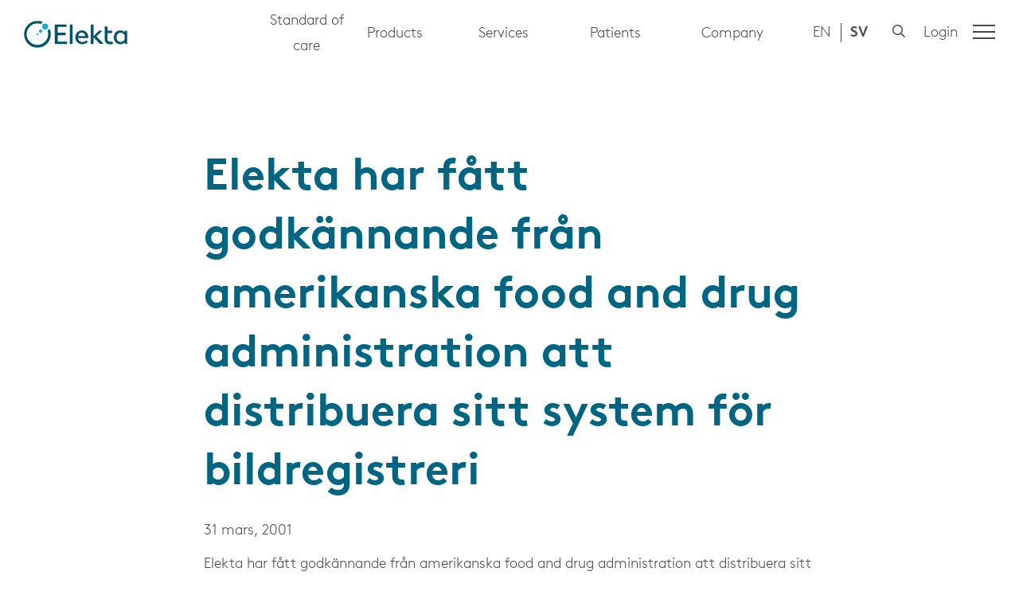

--- FILE ---
content_type: text/html; charset=utf-8
request_url: https://ir.elekta.com/sv/investerare/pressmeddelanden/2001/elekta-har-fatt-godkannande-fran-amerikanska-food-and-drug-administration-att-distribuera-sitt-system-for-bildregistreri/
body_size: 15790
content:


<!DOCTYPE html>
<html lang="sv">
<head>
	

<title>Elekta har fått godkännande från amerikanska food and drug administration att distribuera sitt system för bildregistreri - Elekta</title>
<meta property="og:title" content="Elekta har fått godkännande från amerikanska food and drug administration att distribuera sitt system för bildregistreri - Elekta" />
<meta name="twitter:title" content="Elekta har fått godkännande från amerikanska food and drug administration att distribuera sitt system för bildregistreri - Elekta" />
<link rel="canonical" href="https://ir.elekta.com/sv/investerare/pressmeddelanden/2001/elekta-har-fatt-godkannande-fran-amerikanska-food-and-drug-administration-att-distribuera-sitt-system-for-bildregistreri/">
<meta charset="utf-8" />
<meta http-equiv="X-UA-Compatible" content="IE=edge" />
<meta name="viewport" content="width=device-width, initial-scale=1.0" />
<meta property="og:url" content="https://ir.elekta.com/sv/investerare/pressmeddelanden/2001/elekta-har-fatt-godkannande-fran-amerikanska-food-and-drug-administration-att-distribuera-sitt-system-for-bildregistreri/" />
<meta name="twitter:url" content="https://ir.elekta.com/sv/investerare/pressmeddelanden/2001/elekta-har-fatt-godkannande-fran-amerikanska-food-and-drug-administration-att-distribuera-sitt-system-for-bildregistreri/" />
<meta property="og:type" content="website"/>

<meta name="Description" content="" />
<meta property="og:description" content="" />
<meta name="twitter:description" content="" />
<meta name="twitter:card" content="summary">


<style id="_cssgrid">#_1891-1{grid-area:1/1/23/25;}#_1891-4{grid-area:26/1/35/25;}#_1891-2-1{grid-area:1/1/14/25;}@media(max-width: 768px) {._section-container[data-id^="1891-"] ._grid { display: block; }}
#_93-2{grid-area:1/1/30/25;}#_93-3{grid-area:1/1/7/14;}#_93-4{grid-area:1/1/7/25;}@media(max-width: 768px) {._section-container[data-id^="93-"] ._grid { display: block; }}
</style>
<style id="_iegrid">#_1891-1{-ms-grid-row:1;-ms-grid-column:1;-ms-grid-row-span:22;-ms-grid-column-span:24;}#_1891-4{-ms-grid-row:26;-ms-grid-column:1;-ms-grid-row-span:9;-ms-grid-column-span:24;}#_1891-2-1{-ms-grid-row:1;-ms-grid-column:1;-ms-grid-row-span:13;-ms-grid-column-span:24;}#_93-2{-ms-grid-row:1;-ms-grid-column:1;-ms-grid-row-span:29;-ms-grid-column-span:24;}#_93-3{-ms-grid-row:1;-ms-grid-column:1;-ms-grid-row-span:6;-ms-grid-column-span:13;}#_93-4{-ms-grid-row:1;-ms-grid-column:1;-ms-grid-row-span:6;-ms-grid-column-span:24;}</style>


<link rel="stylesheet" href="/main.css?1764593099630" type="text/css">



<link rel="apple-touch-icon" sizes="180x180" href="/favicons/apple-touch-icon.png">
<link rel="icon" type="image/png" sizes="32x32" href="/favicons/favicon-32x32.png">
<link rel="icon" type="image/png" sizes="16x16" href="/favicons/favicon-16x16.png">
<link rel="manifest" href="/favicons/site.webmanifest">
<link rel="mask-icon" href="/favicons/safari-pinned-tab.svg" color="#006580">
<link rel="shortcut icon" href="/favicons/favicon.ico">
<meta name="msapplication-TileColor" content="#ffffff">
<meta name="msapplication-config" content="/favicons/browserconfig.xml">
<meta name="theme-color" content="#ffffff">

<link rel="alternate" hreflang="sv" href="https://ir.elekta.com/sv/investerare/pressmeddelanden/2001/elekta-har-fatt-godkannande-fran-amerikanska-food-and-drug-administration-att-distribuera-sitt-system-for-bildregistreri/" />








<script src="/js/sticky-sidebar.min.js"></script>
<script>
var _paq = (window._paq = window._paq || []);
_paq.push(["trackPageView"]);
_paq.push(["enableLinkTracking"]);
 
// see https://matomo.org/faq/new-to-piwik/how-do-i-use-matomo-analytics-without-consent-or-cookie-banner/
_paq.push(['requireCookieConsent']);
(function () {
  var u = "https://stats.elekta.com/";
  _paq.push(["setTrackerUrl", u + "matomo.php"]);
  _paq.push(["setSiteId", "1"]);
  var d = document,
    g = d.createElement("script"),
    s = d.getElementsByTagName("script")[0];
  g.type = "text/javascript";
  g.async = true;
  g.src = u + "matomo.js";
  s.parentNode.insertBefore(g, s);
})();
</script>
	<link rel="preload" href="/fonts/ElektaBrownWeb-Light.woff2" as="font" type="font/woff2" crossorigin="anonymous">
    <link rel="preload" href="/fonts/ElektaBrownWeb-Regular.woff2" as="font" type="font/woff2" crossorigin="anonymous">
    <link rel="preload" href="/fonts/ElektaBrownWeb-Bold.woff2" as="font" type="font/woff2" crossorigin="anonymous">
</head>
<body class="no-js live page1891 subnav-type-click">
    <svg style="display: none;">
    <symbol id="svg-Nav-hide" viewBox="0 0 25 25"><path stroke="currentColor" stroke-width="1" d="M 7 12.5 h11z"></path>

</symbol><symbol id="svg-Nav-show" viewBox="0 0 25 25"><path stroke="currentColor" stroke-width="1" d="M12.5 7 v11 M 7 12.5 h11z"></path>

</symbol><symbol id="svg-Chevron-right" viewBox="0 0 13 25"><path d="m.707.707 11.52 11.52-11.52 11.52" fill="none" stroke="currentColor" stroke-linecap="round"/></symbol><symbol id="svg-Chevron-up" viewBox="0 0 21 11"><path d="m.707 10.303 9.6-9.6 9.6 9.6" fill="none" stroke="currentColor" stroke-linecap="round"/></symbol><symbol id="svg-Logotype" viewBox="0 0 130.5 34"><g data-name="Ebene 2"><g data-name="Layer 1"><path data-name="Path 1448" d="M32.334 10.155a17 17 0 01-8.558 22.417 16.766 16.766 0 01-22.29-8.686A16.946 16.946 0 0116.878 0a17.54 17.54 0 016.9 1.4l-2.556 2.624a14.1 14.1 0 00-4.343-.766 13.6 13.6 0 1013.6 13.6 11.349 11.349 0 00-.766-4.343z" fill="#005369"/><path data-name="Path 1449" d="M38.913 4.598h14.818v3.194H42.49v7.152h10.154v3.194H42.49v8.116h11.943v3.194h-15.52z" fill="#005369"/><path data-name="Path 1450" d="M61.395 4.598v24.717h-3.513V4.598z" fill="#005369"/><path data-name="Path 1451" d="M64.843 20.821a8.445 8.445 0 018.366-8.75c4.982 0 8.047 4.087 8.047 8.75v.959H68.292a5.324 5.324 0 005.684 5.046 7.383 7.383 0 005.046-2.107l1.788 2.107a10.075 10.075 0 01-6.962 2.746c-5.365.062-9.005-3.578-9.005-8.751zm3.64-1.533h8.942a4.307 4.307 0 00-4.343-4.343 4.61 4.61 0 00-4.599 4.343z" fill="#005369"/><path data-name="Path 1452" d="M95.947 29.315l-7.92-8.558v8.558h-3.512V4.598h3.512v14.818l6.706-6.834h4.343l-7.473 7.09 9.2 9.516h-4.854z" fill="#005369"/><path data-name="Path 1453" d="M101.95 22.226V7.217h3.513v5.3h5.94v2.875h-5.94v7.47c0 2.3 1.278 3.7 3.513 3.7a7.774 7.774 0 002.746-.511l.958 2.938a11.483 11.483 0 01-3.832.638c-5.237.008-6.898-2.865-6.898-7.401z" fill="#005369"/><path data-name="Path 1454" d="M113.574 20.821c0-5.365 3.9-8.75 8.239-8.75a7.218 7.218 0 015.492 2.427V12.39h3.258v16.8h-3.258v-1.98a6.4 6.4 0 01-5.365 2.427c-4.789-.003-8.366-3.515-8.366-8.816zm3.449 0c0 3.513 2.3 5.94 5.3 5.94a5.826 5.826 0 004.854-2.555v-6.45a5.987 5.987 0 00-4.982-2.746c-3.258 0-5.174 2.682-5.174 5.812z" fill="#005369"/><path data-name="Path 1455" d="M16.943 15.967a1.039 1.039 0 00-1.086 1.086 1.086 1.086 0 102.171 0 1.222 1.222 0 00-1.086-1.086z" fill="#0db3c9"/><path data-name="Path 1456" d="M20.839 10.922a2.108 2.108 0 102.107 2.107 2.01 2.01 0 00-2.107-2.107z" fill="#0db3c9"/><path data-name="Path 1457" d="M26.715 3.385a3.777 3.777 0 00-3.832 3.7 3.769 3.769 0 107.536.127 3.736 3.736 0 00-3.704-3.827z" fill="#0db3c9"/></g></g></symbol><symbol id="svg-Close" viewBox="0 0 44 44"><path d="M38.824 0L44 5.178 5.176 44 0 38.825 38.824 0z" fill="currentColor"></path><path d="M5.176 0L44 38.825 38.824 44 0 5.178 5.176 0z"  fill="currentColor"></path></symbol><symbol id="svg-LinkedIn" viewBox="0 0 10.5 10.5"><path d="M0,1.26A1.26,1.26,0,1,1,1.26,2.53,1.26,1.26,0,0,1,0,1.26ZM.17,10.5v-7H2.35v7Zm8.16,0V7.09c0-.82,0-1.86-1.14-1.86s-1.3.89-1.3,1.8V10.5H3.71v-7H5.8v1h0A2.29,2.29,0,0,1,7.89,3.31c2.2,0,2.61,1.45,2.61,3.34V10.5H8.33Z" fill="currentColor"/></symbol><symbol id="svg-Instagram" viewBox="0 0 448 448"><path d="M224.2,109.2c-63.6,0-114.9,51.3-114.9,114.9S160.6,339,224.2,339s114.9-51.3,114.9-114.9S287.8,109.2,224.2,109.2z
	 M224.2,298.8c-41.1,0-74.7-33.5-74.7-74.7s33.5-74.7,74.7-74.7s74.7,33.5,74.7,74.7S265.3,298.8,224.2,298.8L224.2,298.8z
	 M370.6,104.5c0,14.9-12,26.8-26.8,26.8c-14.9,0-26.8-12-26.8-26.8s12-26.8,26.8-26.8S370.6,89.7,370.6,104.5z M446.7,131.7
	c-1.7-35.9-9.9-67.7-36.2-93.9c-26.2-26.2-58-34.4-93.9-36.2c-37-2.1-147.9-2.1-184.9,0c-35.8,1.7-67.6,9.9-93.9,36.1
	s-34.4,58-36.2,93.9c-2.1,37-2.1,147.9,0,184.9c1.7,35.9,9.9,67.7,36.2,93.9s58,34.4,93.9,36.2c37,2.1,147.9,2.1,184.9,0
	c35.9-1.7,67.7-9.9,93.9-36.2c26.2-26.2,34.4-58,36.2-93.9C448.8,279.5,448.8,168.7,446.7,131.7L446.7,131.7z M398.9,356.2
	c-7.8,19.6-22.9,34.7-42.6,42.6c-29.5,11.7-99.5,9-132.1,9s-102.7,2.6-132.1-9c-19.6-7.8-34.7-22.9-42.6-42.6
	c-11.7-29.5-9-99.5-9-132.1s-2.6-102.7,9-132.1c7.8-19.6,22.9-34.7,42.6-42.6c29.5-11.7,99.5-9,132.1-9s102.7-2.6,132.1,9
	c19.6,7.8,34.7,22.9,42.6,42.6c11.7,29.5,9,99.5,9,132.1S410.6,326.8,398.9,356.2z" fill="currentColor" /></symbol><symbol id="svg-Chevron-down" viewBox="0 0 21 11"><path d="m.707.707 9.6 9.6 9.6-9.6" fill="none" stroke="currentColor" stroke-linecap="round"/></symbol><symbol id="svg-Facebook" viewBox="0 0 66 123"><path d="M43.48,69v53.64h-24V69H0V46.78H19.49V29.87C19.49,10.63,31,0,48.49,0A118.12,118.12,0,0,1,65.68,1.5V20.39H56c-9.54,0-12.52,5.92-12.52,12v14.4h21.3L61.37,69Z" fill="currentColor" /></symbol><symbol id="svg-Twitter" viewBox="0 0 12 10"><path d="M10.77,2.75a7,7,0,0,1-7,7A7,7,0,0,1,0,8.64a3.89,3.89,0,0,0,.59,0,5,5,0,0,0,3.06-1,2.46,2.46,0,0,1-2.3-1.7,3.44,3.44,0,0,0,.46,0,2.82,2.82,0,0,0,.65-.08,2.46,2.46,0,0,1-2-2.41v0a2.55,2.55,0,0,0,1.11.31A2.47,2.47,0,0,1,.5,1.69,2.35,2.35,0,0,1,.84.45,7,7,0,0,0,5.91,3a2.6,2.6,0,0,1-.06-.56A2.46,2.46,0,0,1,10.1.78a5.06,5.06,0,0,0,1.57-.6,2.53,2.53,0,0,1-1.09,1.36A4.81,4.81,0,0,0,12,1.16a5.29,5.29,0,0,1-1.23,1.27Z" fill="currentColor"/></symbol><symbol id="svg-Search" viewBox="0 0 512 512"><path fill="currentColor" d="M508.5 468.9L387.1 347.5c-2.3-2.3-5.3-3.5-8.5-3.5h-13.2c31.5-36.5 50.6-84 50.6-136C416 93.1 322.9 0 208 0S0 93.1 0 208s93.1 208 208 208c52 0 99.5-19.1 136-50.6v13.2c0 3.2 1.3 6.2 3.5 8.5l121.4 121.4c4.7 4.7 12.3 4.7 17 0l22.6-22.6c4.7-4.7 4.7-12.3 0-17zM208 368c-88.4 0-160-71.6-160-160S119.6 48 208 48s160 71.6 160 160-71.6 160-160 160z"></path></symbol><symbol id="svg-Chevron-left" viewBox="0 0 13 25"><path d="M12.227.707.707 12.227l11.52 11.52" fill="none" stroke="currentColor" stroke-linecap="round"/></symbol>    
</svg>





<header id="header">
    <div class="site-branding">
        <a href="https://www.elekta.com/"><svg role="img" aria-label="Elekta" width="130" height="34" viewBox="0 0 131 34"><use xlink:href="#svg-Logotype"></use></svg></a>
    </div>
    

<nav id="quickaccess-menu" class="quickaccess">
  <ul class="level-1">
    
      

        <li class="menu-item menu-item-has-children">
        
          <button type="button" class="link ph pv ">Standard of care</button>
        

          <ul class="sub-menu level-2">
            

            

                <li class="menu-item">
                  <a class="" href="https://www.elekta.com/adaptive-radiotherapy/">Adaptive radiotherapy</a>
                </li>

              

            

            

                <li class="menu-item">
                  <a class="" href="https://www.elekta.com/products/imaging/see-whats-possible/">In-room imaging</a>
                </li>

              

            

            

                <li class="menu-item">
                  <a class="" href="https://www.elekta.com/indications/prostate/">Prostate</a>
                </li>

              

            

            

                <li class="menu-item">
                  <a class="" href="https://www.elekta.com/adaptive-radiotherapy/pancreas/">Pancreas</a>
                </li>

              

            

            

                <li class="menu-item">
                  <a class="" href="https://www.elekta.com/adaptive-radiotherapy/brain/">Brain tumors</a>
                </li>

              

            

            

                <li class="menu-item">
                  <a class="" href="https://www.elekta.com/adaptive-radiotherapy/gynecological/">Gynecological</a>
                </li>

              

            

            

                <li class="menu-item">
                  <a class="" href="https://www.elekta.com/adaptive-radiotherapy/head-and-neck/">Head &amp; neck cancer</a>
                </li>

              

            

            

                <li class="menu-item">
                  <a class="" href="https://www.elekta.com/adaptive-radiotherapy/kidney/">Kidney cancer</a>
                </li>

              

            

            <li>
              <button type="button" class="close-quick-access button">
              <svg xmlns="http://www.w3.org/2000/svg" viewBox="0 0 13.21 13.21"><g data-name="Layer 2"><g data-name="Layer 1"><line data-name="Line 432" class="f1568b25-340d-4b21-a66b-e490d4edf870" x1="6.61" y1="0.5" x2="6.61" y2="12.71"/><line data-name="Line 431" class="f1568b25-340d-4b21-a66b-e490d4edf870" x1="0.5" y1="6.61" x2="12.71" y2="6.61"/></g></g></svg> Close
              </button>
            </li>
          </ul>
        </li>

      
    
      

        <li class="menu-item menu-item-has-children">
        
          <button type="button" class="link ph pv ">Products</button>
        

          <ul class="sub-menu level-2">
            

            

                <li class="menu-item menu-item-has-children">
                  <a class="" href="https://www.elekta.com/products/radiation-therapy/">Radiation Therapy <svg version="1.1" xmlns="http://www.w3.org/2000/svg" x="0px" y="0px"
	 viewBox="0 0 5.7 10.5" xml:space="preserve">
<g>
	<path d="M0.6,0.1L5.6,5c0.1,0.1,0.1,0.3,0,0.4l-4.9,4.9c-0.1,0.1-0.3,0.1-0.4,0l-0.2-0.2C0,10.1,0,9.9,0.1,9.8l4.6-4.6L0.1,0.6
		C0,0.5,0,0.4,0.1,0.2l0.2-0.2C0.4,0,0.5,0,0.6,0.1z"/>
</g>
</svg>
</a>

                  <ul class="sub-menu level-3">
                    

                    

                      <li class="menu-item menu-item-has-children span-2 rowspan-2">
                        <a class="non-content" href="">Treatment Delivery</a>

                        <ul class="sub-menu level-4">
                          

                            <li class="menu-item product ">
                              <a href="https://www.elekta.com/products/radiation-therapy/unity/">
                                
                                  <span class="title">Elekta Unity</span>


















  
  


  
  














<picture>
  <source srcset="
  
    https://www.elekta.com/products/radiation-therapy/unity/menu-image_hu_929399a401c57ad3.webp 320w
  
  
    , https://www.elekta.com/products/radiation-therapy/unity/menu-image_hu_16bbe04fad89f50c.webp 514w
  
  "
  type="image/webp" />

  <img width="747" height="420"
    sizes="100vw"
    srcset="
    
    https://www.elekta.com/products/radiation-therapy/unity/menu-image_hu_b5c388e1c06e816.jpg 320w
  
  
    , https://www.elekta.com/products/radiation-therapy/unity/menu-image_hu_3250a391ce9be5ea.jpg 514w
  
  , https://www.elekta.com/products/radiation-therapy/unity/menu-image.jpg 747w
  "
    src="https://www.elekta.com/products/radiation-therapy/unity/menu-image.jpg"
    alt="Elekta Unity"
    loading="lazy"  />
</picture>

                              </a>
                            </li>

                          

                            <li class="menu-item product ">
                              <a href="https://www.elekta.com/products/radiation-therapy/versa-hd/">
                                
                                  <span class="title">Elekta Versa HD®</span>


















  
  


  
  














<picture>
  <source srcset="
  
    https://www.elekta.com/products/radiation-therapy/versa-hd/menu-image_hu_96af7178a3ee63d1.webp 320w
  
  
    , https://www.elekta.com/products/radiation-therapy/versa-hd/menu-image_hu_3dec93cbd9383fc.webp 514w
  
  "
  type="image/webp" />

  <img width="747" height="420"
    sizes="100vw"
    srcset="
    
    https://www.elekta.com/products/radiation-therapy/versa-hd/menu-image_hu_2fab5c054bb75e0c.jpg 320w
  
  
    , https://www.elekta.com/products/radiation-therapy/versa-hd/menu-image_hu_6c2576d766cdd8b8.jpg 514w
  
  , https://www.elekta.com/products/radiation-therapy/versa-hd/menu-image.jpg 747w
  "
    src="https://www.elekta.com/products/radiation-therapy/versa-hd/menu-image.jpg"
    alt="Elekta Versa HD®"
    loading="lazy"  />
</picture>

                              </a>
                            </li>

                          

                            <li class="menu-item product ">
                              <a href="https://www.elekta.com/products/radiation-therapy/harmony/">
                                
                                  <span class="title">Elekta Harmony</span>


















  
  


  
  














<picture>
  <source srcset="
  
    https://www.elekta.com/products/radiation-therapy/harmony/img/menu-image_hu_65ccee610c63c79d.webp 320w
  
  
    , https://www.elekta.com/products/radiation-therapy/harmony/img/menu-image_hu_9bd493f80e55497a.webp 514w
  
  "
  type="image/webp" />

  <img width="747" height="420"
    sizes="100vw"
    srcset="
    
    https://www.elekta.com/products/radiation-therapy/harmony/img/menu-image_hu_d2425f1fd08486cd.jpg 320w
  
  
    , https://www.elekta.com/products/radiation-therapy/harmony/img/menu-image_hu_995871d3ac359c99.jpg 514w
  
  , https://www.elekta.com/products/radiation-therapy/harmony/img/menu-image.jpg 747w
  "
    src="https://www.elekta.com/products/radiation-therapy/harmony/img/menu-image.jpg"
    alt="Elekta Harmony"
    loading="lazy"  />
</picture>

                              </a>
                            </li>

                          

                            <li class="menu-item product ">
                              <a href="https://www.elekta.com/products/radiation-therapy/infinity/">
                                
                                  <span class="title">Elekta Infinity</span>


















  
  


  
  














<picture>
  <source srcset="
  
    https://www.elekta.com/products/radiation-therapy/infinity/img/menu-image_hu_50510b6b059f36bc.webp 320w
  
  
    , https://www.elekta.com/products/radiation-therapy/infinity/img/menu-image_hu_ebb0296475d536cf.webp 514w
  
  "
  type="image/webp" />

  <img width="747" height="420"
    sizes="100vw"
    srcset="
    
    https://www.elekta.com/products/radiation-therapy/infinity/img/menu-image_hu_a39ebe9cc3c3c03f.png 320w
  
  
    , https://www.elekta.com/products/radiation-therapy/infinity/img/menu-image_hu_441908e7a643897.png 514w
  
  , https://www.elekta.com/products/radiation-therapy/infinity/img/menu-image.png 747w
  "
    src="https://www.elekta.com/products/radiation-therapy/infinity/img/menu-image.png"
    alt="Elekta Infinity"
    loading="lazy"  />
</picture>

                              </a>
                            </li>

                          
                        </ul>
                      </li>

                    

                    

                    

                      <li class="menu-item span-1 span-1">
                        <a class="" href="https://www.elekta.com/products/radiation-therapy/qa-solutions/">Quality Assurance</a>
                      </li>

                    

                    
                  </ul>
                </li>

              

            

            

                <li class="menu-item menu-item-has-children">
                  <a class="" href="https://www.elekta.com/products/stereotactic-radiosurgery/">Stereotactic Radiosurgery <svg version="1.1" xmlns="http://www.w3.org/2000/svg" x="0px" y="0px"
	 viewBox="0 0 5.7 10.5" xml:space="preserve">
<g>
	<path d="M0.6,0.1L5.6,5c0.1,0.1,0.1,0.3,0,0.4l-4.9,4.9c-0.1,0.1-0.3,0.1-0.4,0l-0.2-0.2C0,10.1,0,9.9,0.1,9.8l4.6-4.6L0.1,0.6
		C0,0.5,0,0.4,0.1,0.2l0.2-0.2C0.4,0,0.5,0,0.6,0.1z"/>
</g>
</svg>
</a>

                  <ul class="sub-menu level-3">
                    

                    

                      <li class="menu-item menu-item-has-children ">
                        <a class="non-content" href="">Delivery</a>

                        <ul class="sub-menu level-4">
                          

                            <li class="menu-item product ">
                              <a href="https://www.elekta.com/products/stereotactic-radiosurgery/elekta-esprit/">
                                
                                  <span class="title">Elekta Esprit</span>


















  
  


  
  














<picture>
  <source srcset="
  
    https://www.elekta.com/products/stereotactic-radiosurgery/elekta-esprit/menu-image_hu_d9dbf6c3c208fdf9.webp 320w
  
  
    , https://www.elekta.com/products/stereotactic-radiosurgery/elekta-esprit/menu-image_hu_67ac6c4293254e25.webp 514w
  
  "
  type="image/webp" />

  <img width="747" height="420"
    sizes="100vw"
    srcset="
    
    https://www.elekta.com/products/stereotactic-radiosurgery/elekta-esprit/menu-image_hu_c9f8e11dcbca131b.jpg 320w
  
  
    , https://www.elekta.com/products/stereotactic-radiosurgery/elekta-esprit/menu-image_hu_40c83d6faadcabfd.jpg 514w
  
  , https://www.elekta.com/products/stereotactic-radiosurgery/elekta-esprit/menu-image.jpg 747w
  "
    src="https://www.elekta.com/products/stereotactic-radiosurgery/elekta-esprit/menu-image.jpg"
    alt="Elekta Esprit"
    loading="lazy"  />
</picture>

                              </a>
                            </li>

                          

                            <li class="menu-item product ">
                              <a href="https://www.elekta.com/products/stereotactic-radiosurgery/versa-hd/">
                                
                                  <span class="title">Versa HD</span>


















  
  


  
  














<picture>
  <source srcset="
  
    https://www.elekta.com/products/stereotactic-radiosurgery/versa-hd/img/menu-image_hu_96af7178a3ee63d1.webp 320w
  
  
    , https://www.elekta.com/products/stereotactic-radiosurgery/versa-hd/img/menu-image_hu_3dec93cbd9383fc.webp 514w
  
  "
  type="image/webp" />

  <img width="747" height="420"
    sizes="100vw"
    srcset="
    
    https://www.elekta.com/products/stereotactic-radiosurgery/versa-hd/img/menu-image_hu_2fab5c054bb75e0c.jpg 320w
  
  
    , https://www.elekta.com/products/stereotactic-radiosurgery/versa-hd/img/menu-image_hu_6c2576d766cdd8b8.jpg 514w
  
  , https://www.elekta.com/products/stereotactic-radiosurgery/versa-hd/img/menu-image.jpg 747w
  "
    src="https://www.elekta.com/products/stereotactic-radiosurgery/versa-hd/img/menu-image.jpg"
    alt="Versa HD"
    loading="lazy"  />
</picture>

                              </a>
                            </li>

                          
                        </ul>
                      </li>

                    

                    

                    

                      <li class="menu-item menu-item-has-children span-1">
                        <a class="non-content" href="">Treatment Planning</a>

                        <ul class="sub-menu level-4">
                          

                            <li class="menu-item  ">
                              <a href="https://www.elekta.com/products/stereotactic-radiosurgery/leksell-gammaplan/">
                                
                                  Leksell GammaPlan
                                
                              </a>
                            </li>

                          
                        </ul>
                      </li>

                    

                    
                  </ul>
                </li>

              

            

            

                <li class="menu-item menu-item-has-children">
                  <a class="" href="https://www.elekta.com/products/oncology-informatics/">Oncology Software <svg version="1.1" xmlns="http://www.w3.org/2000/svg" x="0px" y="0px"
	 viewBox="0 0 5.7 10.5" xml:space="preserve">
<g>
	<path d="M0.6,0.1L5.6,5c0.1,0.1,0.1,0.3,0,0.4l-4.9,4.9c-0.1,0.1-0.3,0.1-0.4,0l-0.2-0.2C0,10.1,0,9.9,0.1,9.8l4.6-4.6L0.1,0.6
		C0,0.5,0,0.4,0.1,0.2l0.2-0.2C0.4,0,0.5,0,0.6,0.1z"/>
</g>
</svg>
</a>

                  <ul class="sub-menu level-3">
                    

                    

                      <li class="menu-item menu-item-has-children span-1">
                        <a class="category" href="https://www.elekta.com/products/oncology-informatics/elekta-one/">Elekta ONE</a>

                        <ul class="sub-menu level-4">
                          

                            <li class="menu-item  ">
                              <a href="https://www.elekta.com/products/oncology-informatics/elekta-one/oncology-care/">
                                
                                  Oncology care
                                
                              </a>
                            </li>

                          

                            <li class="menu-item  ">
                              <a href="https://www.elekta.com/products/oncology-informatics/elekta-one/workflow-management/">
                                
                                  Smart Workflows
                                
                              </a>
                            </li>

                          

                            <li class="menu-item  ">
                              <a href="https://www.elekta.com/products/oncology-informatics/elekta-one/treatment-applications/">
                                
                                  Treatment Applications
                                
                              </a>
                            </li>

                          

                            <li class="menu-item  ">
                              <a href="https://www.elekta.com/products/oncology-informatics/elekta-one/real-world-outcomes/">
                                
                                  Real-world outcomes
                                
                              </a>
                            </li>

                          

                            <li class="menu-item separator ">
                              <a href="https://www.elekta.com/products/oncology-informatics/subscribe-to-better/">
                                
                                  Subscribe to Better
                                
                              </a>
                            </li>

                          

                            <li class="menu-item  ">
                              <a href="https://www.elekta.com/products/oncology-informatics/elekta-axis-cloud/">
                                
                                  Elekta Axis Cloud
                                
                              </a>
                            </li>

                          

                            <li class="menu-item  ">
                              <a href="https://www.elekta.com/products/oncology-informatics/interoperability/">
                                
                                  Interoperability
                                
                              </a>
                            </li>

                          

                            <li class="menu-item  ">
                              <a href="https://www.elekta.com/products/oncology-informatics/professional-services/">
                                
                                  Professional Services
                                
                              </a>
                            </li>

                          
                        </ul>
                      </li>

                    

                    

                    

                      <li class="menu-item span-1 span-1">
                        <a class="non-content" href=""></a>
                      </li>

                    

                    
                  </ul>
                </li>

              

            

            

                <li class="menu-item menu-item-has-children">
                  <a class="" href="https://www.elekta.com/products/brachytherapy/">Brachytherapy <svg version="1.1" xmlns="http://www.w3.org/2000/svg" x="0px" y="0px"
	 viewBox="0 0 5.7 10.5" xml:space="preserve">
<g>
	<path d="M0.6,0.1L5.6,5c0.1,0.1,0.1,0.3,0,0.4l-4.9,4.9c-0.1,0.1-0.3,0.1-0.4,0l-0.2-0.2C0,10.1,0,9.9,0.1,9.8l4.6-4.6L0.1,0.6
		C0,0.5,0,0.4,0.1,0.2l0.2-0.2C0.4,0,0.5,0,0.6,0.1z"/>
</g>
</svg>
</a>

                  <ul class="sub-menu level-3">
                    

                    

                      <li class="menu-item menu-item-has-children ">
                        <a class="non-content" href="">Delivery</a>

                        <ul class="sub-menu level-4">
                          

                            <li class="menu-item product ">
                              <a href="https://www.elekta.com/products/brachytherapy/elekta-studio/">
                                
                                  <span class="title">Elekta Studio</span>


















  
  


  
  














<picture>
  <source srcset="
  
    https://www.elekta.com/products/brachytherapy/elekta-studio/menu-image_hu_5cf7ba9513c2b1ea.webp 320w
  
  
    , https://www.elekta.com/products/brachytherapy/elekta-studio/menu-image_hu_b30780f64f000cdf.webp 514w
  
  "
  type="image/webp" />

  <img width="747" height="420"
    sizes="100vw"
    srcset="
    
    https://www.elekta.com/products/brachytherapy/elekta-studio/menu-image_hu_2e884e2b5a88113d.jpg 320w
  
  
    , https://www.elekta.com/products/brachytherapy/elekta-studio/menu-image_hu_104f929265337f78.jpg 514w
  
  , https://www.elekta.com/products/brachytherapy/elekta-studio/menu-image.jpg 747w
  "
    src="https://www.elekta.com/products/brachytherapy/elekta-studio/menu-image.jpg"
    alt="Elekta Studio"
    loading="lazy"  />
</picture>

                              </a>
                            </li>

                          

                            <li class="menu-item product ">
                              <a href="https://www.elekta.com/products/brachytherapy/imaging-ring/">
                                
                                  <span class="title">ImagingRing</span>


















  
  


  
  














<picture>
  <source srcset="
  
    https://www.elekta.com/products/brachytherapy/imaging-ring/img/menu-image_hu_c7f126cf76499d1b.webp 320w
  
  
    , https://www.elekta.com/products/brachytherapy/imaging-ring/img/menu-image_hu_5ccc67bbc6c11da7.webp 514w
  
  "
  type="image/webp" />

  <img width="747" height="420"
    sizes="100vw"
    srcset="
    
    https://www.elekta.com/products/brachytherapy/imaging-ring/img/menu-image_hu_3d4ceae218b892d3.jpg 320w
  
  
    , https://www.elekta.com/products/brachytherapy/imaging-ring/img/menu-image_hu_30e149771478e6fd.jpg 514w
  
  , https://www.elekta.com/products/brachytherapy/imaging-ring/img/menu-image.jpg 747w
  "
    src="https://www.elekta.com/products/brachytherapy/imaging-ring/img/menu-image.jpg"
    alt="ImagingRing"
    loading="lazy"  />
</picture>

                              </a>
                            </li>

                          

                            <li class="menu-item product ">
                              <a href="https://www.elekta.com/products/brachytherapy/oncentra-brachy/">
                                
                                  <span class="title">Oncentra Brachy</span>


















  
  


  
  














<picture>
  <source srcset="
  
    https://www.elekta.com/products/brachytherapy/oncentra-brachy/img/menu-image_hu_517cb83bba5d9f85.webp 320w
  
  
    , https://www.elekta.com/products/brachytherapy/oncentra-brachy/img/menu-image_hu_3df60d60377c98bb.webp 514w
  
  "
  type="image/webp" />

  <img width="747" height="420"
    sizes="100vw"
    srcset="
    
    https://www.elekta.com/products/brachytherapy/oncentra-brachy/img/menu-image_hu_108df1832f88652b.jpg 320w
  
  
    , https://www.elekta.com/products/brachytherapy/oncentra-brachy/img/menu-image_hu_4a500f6c132a2aef.jpg 514w
  
  , https://www.elekta.com/products/brachytherapy/oncentra-brachy/img/menu-image.jpg 747w
  "
    src="https://www.elekta.com/products/brachytherapy/oncentra-brachy/img/menu-image.jpg"
    alt="Oncentra Brachy"
    loading="lazy"  />
</picture>

                              </a>
                            </li>

                          

                            <li class="menu-item product ">
                              <a href="https://www.elekta.com/products/brachytherapy/venezia/">
                                
                                  <span class="title">Venezia</span>


















  
  


  
  














<picture>
  <source srcset="
  
    https://www.elekta.com/products/brachytherapy/venezia/img/menu-image_hu_764c03c88d70e906.webp 320w
  
  
    , https://www.elekta.com/products/brachytherapy/venezia/img/menu-image_hu_7bf6e6bba6a712c7.webp 514w
  
  "
  type="image/webp" />

  <img width="3820" height="2160"
    sizes="100vw"
    srcset="
    
    https://www.elekta.com/products/brachytherapy/venezia/img/menu-image_hu_138290427623015.jpg 320w
  
  
    , https://www.elekta.com/products/brachytherapy/venezia/img/menu-image_hu_eb2d1e3e2ac9c650.jpg 514w
  
  , https://www.elekta.com/products/brachytherapy/venezia/img/menu-image.jpg 3820w
  "
    src="https://www.elekta.com/products/brachytherapy/venezia/img/menu-image.jpg"
    alt="Venezia"
    loading="lazy"  />
</picture>

                              </a>
                            </li>

                          

                            <li class="menu-item product ">
                              <a href="https://www.elekta.com/products/brachytherapy/flexitron/">
                                
                                  <span class="title">Flexitron</span>


















  
  


  
  














<picture>
  <source srcset="
  
    https://www.elekta.com/products/brachytherapy/flexitron/img/menu-image_hu_407d9957830ff9d8.webp 320w
  
  
    , https://www.elekta.com/products/brachytherapy/flexitron/img/menu-image_hu_f184ca40bc80e877.webp 514w
  
  "
  type="image/webp" />

  <img width="747" height="420"
    sizes="100vw"
    srcset="
    
    https://www.elekta.com/products/brachytherapy/flexitron/img/menu-image_hu_6f989f9db75eafd2.jpg 320w
  
  
    , https://www.elekta.com/products/brachytherapy/flexitron/img/menu-image_hu_6e75f3dc441c3c45.jpg 514w
  
  , https://www.elekta.com/products/brachytherapy/flexitron/img/menu-image.jpg 747w
  "
    src="https://www.elekta.com/products/brachytherapy/flexitron/img/menu-image.jpg"
    alt="Flexitron"
    loading="lazy"  />
</picture>

                              </a>
                            </li>

                          

                            <li class="menu-item product ">
                              <a href="https://www.elekta.com/products/brachytherapy/geneva/">
                                
                                  <span class="title">Geneva</span>


















  
  


  
  














<picture>
  <source srcset="
  
    https://www.elekta.com/products/brachytherapy/geneva/img/menu-image_hu_8291c92f3d16a45a.webp 320w
  
  
    , https://www.elekta.com/products/brachytherapy/geneva/img/menu-image_hu_e979368420f81a1d.webp 514w
  
  "
  type="image/webp" />

  <img width="747" height="420"
    sizes="100vw"
    srcset="
    
    https://www.elekta.com/products/brachytherapy/geneva/img/menu-image_hu_d3bcfddc9b79bcc6.jpg 320w
  
  
    , https://www.elekta.com/products/brachytherapy/geneva/img/menu-image_hu_fbbb1f9a4ba42dd4.jpg 514w
  
  , https://www.elekta.com/products/brachytherapy/geneva/img/menu-image.jpg 747w
  "
    src="https://www.elekta.com/products/brachytherapy/geneva/img/menu-image.jpg"
    alt="Geneva"
    loading="lazy"  />
</picture>

                              </a>
                            </li>

                          

                            <li class="menu-item product ">
                              <a href="https://www.elekta.com/products/brachytherapy/xoft/">
                                
                                  <span class="title">Xoft</span>


















  
  


  
  














<picture>
  <source srcset="
  
    https://www.elekta.com/products/brachytherapy/xoft/menu-image_hu_b3c8bd91c1f8f4d0.webp 320w
  
  
    , https://www.elekta.com/products/brachytherapy/xoft/menu-image_hu_671d76599b23de33.webp 514w
  
  "
  type="image/webp" />

  <img width="1444" height="903"
    sizes="100vw"
    srcset="
    
    https://www.elekta.com/products/brachytherapy/xoft/menu-image_hu_4614d28342cb3e4a.jpg 320w
  
  
    , https://www.elekta.com/products/brachytherapy/xoft/menu-image_hu_b075dd81e6282db0.jpg 514w
  
  , https://www.elekta.com/products/brachytherapy/xoft/menu-image.jpg 1444w
  "
    src="https://www.elekta.com/products/brachytherapy/xoft/menu-image.jpg"
    alt="Xoft"
    loading="lazy"  />
</picture>

                              </a>
                            </li>

                          
                        </ul>
                      </li>

                    

                    

                    

                      <li class="menu-item menu-item-has-children span-1">
                        <a class="non-content" href="">Body Sites</a>

                        <ul class="sub-menu level-4">
                          

                            <li class="menu-item  ">
                              <a href="https://www.elekta.com/products/brachytherapy/head-and-neck/">
                                
                                  Head and Neck
                                
                              </a>
                            </li>

                          

                            <li class="menu-item  ">
                              <a href="https://www.elekta.com/products/brachytherapy/bronchus-and-oesophagus/">
                                
                                  Bronchus and Oesophagus
                                
                              </a>
                            </li>

                          

                            <li class="menu-item  ">
                              <a href="https://www.elekta.com/products/brachytherapy/breast/">
                                
                                  Breast
                                
                              </a>
                            </li>

                          

                            <li class="menu-item  ">
                              <a href="https://www.elekta.com/products/brachytherapy/skin/">
                                
                                  Skin
                                
                              </a>
                            </li>

                          

                            <li class="menu-item  ">
                              <a href="https://www.elekta.com/products/brachytherapy/prostate/">
                                
                                  Prostate
                                
                              </a>
                            </li>

                          

                            <li class="menu-item  ">
                              <a href="https://www.elekta.com/products/brachytherapy/rectum/">
                                
                                  Rectal
                                
                              </a>
                            </li>

                          

                            <li class="menu-item  ">
                              <a href="https://www.elekta.com/products/brachytherapy/bladder/">
                                
                                  Bladder
                                
                              </a>
                            </li>

                          

                            <li class="menu-item  ">
                              <a href="https://www.elekta.com/products/brachytherapy/cervix/">
                                
                                  Cervix
                                
                              </a>
                            </li>

                          
                        </ul>
                      </li>

                    

                    
                  </ul>
                </li>

              

            

            

                <li class="menu-item menu-item-has-children">
                  <a class="" href="https://www.elekta.com/products/neurosurgery/">Neurosurgery <svg version="1.1" xmlns="http://www.w3.org/2000/svg" x="0px" y="0px"
	 viewBox="0 0 5.7 10.5" xml:space="preserve">
<g>
	<path d="M0.6,0.1L5.6,5c0.1,0.1,0.1,0.3,0,0.4l-4.9,4.9c-0.1,0.1-0.3,0.1-0.4,0l-0.2-0.2C0,10.1,0,9.9,0.1,9.8l4.6-4.6L0.1,0.6
		C0,0.5,0,0.4,0.1,0.2l0.2-0.2C0.4,0,0.5,0,0.6,0.1z"/>
</g>
</svg>
</a>

                  <ul class="sub-menu level-3">
                    

                    

                      <li class="menu-item menu-item-has-children ">
                        <a class="non-content" href="">Delivery</a>

                        <ul class="sub-menu level-4">
                          

                            <li class="menu-item product ">
                              <a href="https://www.elekta.com/products/neurosurgery/leksell-vantage-stereotactic-system/">
                                
                                  <span class="title">Leksell Vantage Stereotactic System</span>


















  
  


  
  














<picture>
  <source srcset="
  
    https://www.elekta.com/products/neurosurgery/leksell-vantage-stereotactic-system/img/menu-image_hu_43ba221a631f2add.webp 320w
  
  
    , https://www.elekta.com/products/neurosurgery/leksell-vantage-stereotactic-system/img/menu-image_hu_56963f637b5c0158.webp 514w
  
  "
  type="image/webp" />

  <img width="3820" height="2160"
    sizes="100vw"
    srcset="
    
    https://www.elekta.com/products/neurosurgery/leksell-vantage-stereotactic-system/img/menu-image_hu_dd38325d149bf86.jpg 320w
  
  
    , https://www.elekta.com/products/neurosurgery/leksell-vantage-stereotactic-system/img/menu-image_hu_13b3ca98cdaf2f22.jpg 514w
  
  , https://www.elekta.com/products/neurosurgery/leksell-vantage-stereotactic-system/img/menu-image.jpg 3820w
  "
    src="https://www.elekta.com/products/neurosurgery/leksell-vantage-stereotactic-system/img/menu-image.jpg"
    alt="Leksell Vantage Stereotactic System"
    loading="lazy"  />
</picture>

                              </a>
                            </li>

                          
                        </ul>
                      </li>

                    

                    
                  </ul>
                </li>

              

            

            

                <li class="menu-item">
                  <a class="" href="https://www.elekta.com/products/veterinary-radiation-therapy/">Veterinary Radiation Therapy</a>
                </li>

              

            

            

                <li class="menu-item menu-item-has-children">
                  <a class="" href="https://www.elekta.com/products/life-sciences/">Life Sciences <svg version="1.1" xmlns="http://www.w3.org/2000/svg" x="0px" y="0px"
	 viewBox="0 0 5.7 10.5" xml:space="preserve">
<g>
	<path d="M0.6,0.1L5.6,5c0.1,0.1,0.1,0.3,0,0.4l-4.9,4.9c-0.1,0.1-0.3,0.1-0.4,0l-0.2-0.2C0,10.1,0,9.9,0.1,9.8l4.6-4.6L0.1,0.6
		C0,0.5,0,0.4,0.1,0.2l0.2-0.2C0.4,0,0.5,0,0.6,0.1z"/>
</g>
</svg>
</a>

                  <ul class="sub-menu level-3">
                    

                    

                      <li class="menu-item  ">
                        <a class="" href="https://www.elekta.com/products/life-sciences/elekta-kaiku/">Elekta Kaiku</a>
                      </li>

                    

                    
                  </ul>
                </li>

              

            

            <li>
              <button type="button" class="close-quick-access button">
              <svg xmlns="http://www.w3.org/2000/svg" viewBox="0 0 13.21 13.21"><g data-name="Layer 2"><g data-name="Layer 1"><line data-name="Line 432" class="f1568b25-340d-4b21-a66b-e490d4edf870" x1="6.61" y1="0.5" x2="6.61" y2="12.71"/><line data-name="Line 431" class="f1568b25-340d-4b21-a66b-e490d4edf870" x1="0.5" y1="6.61" x2="12.71" y2="6.61"/></g></g></svg> Close
              </button>
            </li>
          </ul>
        </li>

      
    
      

        <li class="menu-item menu-item-has-children">
        
          <button type="button" class="link ph pv ">Services</button>
        

          <ul class="sub-menu level-2">
            

            

                <li class="menu-item">
                  <a class="" href="https://www.elekta.com/services/elekta-care/">Elekta Care</a>
                </li>

              

            

            

                <li class="menu-item">
                  <a class="" href="https://www.elekta.com/services/elekta-care-support-services/">Elekta Care Support Services</a>
                </li>

              

            

            

                <li class="menu-item">
                  <a class="" href="https://www.elekta.com/services/elekta-care-360/">Elekta Care 360</a>
                </li>

              

            

            

                <li class="menu-item">
                  <a class="" href="https://www.elekta.com/services/elekta-care-learning/">Elekta Care Learning</a>
                </li>

              

            

            

                <li class="menu-item">
                  <a class="" href="https://www.elekta.com/services/elekta-care-community/">Elekta Care Community</a>
                </li>

              

            

            

                <li class="menu-item">
                  <a class="" href="https://www.elekta.com/services/elekta-partner-community/">Elekta Partner Community</a>
                </li>

              

            

            <li>
              <button type="button" class="close-quick-access button">
              <svg xmlns="http://www.w3.org/2000/svg" viewBox="0 0 13.21 13.21"><g data-name="Layer 2"><g data-name="Layer 1"><line data-name="Line 432" class="f1568b25-340d-4b21-a66b-e490d4edf870" x1="6.61" y1="0.5" x2="6.61" y2="12.71"/><line data-name="Line 431" class="f1568b25-340d-4b21-a66b-e490d4edf870" x1="0.5" y1="6.61" x2="12.71" y2="6.61"/></g></g></svg> Close
              </button>
            </li>
          </ul>
        </li>

      
    
      

        <li class="menu-item menu-item-has-children">
        
          <button type="button" class="link ph pv ">Patients</button>
        

          <ul class="sub-menu level-2">
            

            

                <li class="menu-item">
                  <a class="" href="https://www.elekta.com/patients/mr-linac/">MR-Linac Treatment</a>
                </li>

              

            

            

                <li class="menu-item">
                  <a class="" href="https://www.elekta.com/patients/brachytherapy-treatment/">Brachytherapy Treatment</a>
                </li>

              

            

            

                <li class="menu-item">
                  <a class="" href="https://www.elekta.com/patients/gamma-knife-treatment/">Gamma Knife Treatment</a>
                </li>

              

            

            

                <li class="menu-item">
                  <a class="" href="https://www.elekta.com/patients/radiation-therapy-treatment/">Radiation Therapy Treatment</a>
                </li>

              

            

            

                <li class="menu-item">
                  <a class="" href="https://www.elekta.com/patients/treatment-centers/">Treatment Centers</a>
                </li>

              

            

            <li>
              <button type="button" class="close-quick-access button">
              <svg xmlns="http://www.w3.org/2000/svg" viewBox="0 0 13.21 13.21"><g data-name="Layer 2"><g data-name="Layer 1"><line data-name="Line 432" class="f1568b25-340d-4b21-a66b-e490d4edf870" x1="6.61" y1="0.5" x2="6.61" y2="12.71"/><line data-name="Line 431" class="f1568b25-340d-4b21-a66b-e490d4edf870" x1="0.5" y1="6.61" x2="12.71" y2="6.61"/></g></g></svg> Close
              </button>
            </li>
          </ul>
        </li>

      
    
      

        <li class="menu-item menu-item-has-children">
        
          <button type="button" class="link ph pv ">Company</button>
        

          <ul class="sub-menu level-2">
            

            

                <li class="menu-item">
                  <a class="" href="https://www.elekta.com/company/">Company</a>
                </li>

              

            

            

                <li class="menu-item">
                  <a class="" href="https://www.elekta.com/company/experience-the-difference/">Partnering with Elekta</a>
                </li>

              

            

            

                <li class="menu-item menu-item-has-children">
                  <a class="" href="https://www.elekta.com/company/about-us/">About us <svg version="1.1" xmlns="http://www.w3.org/2000/svg" x="0px" y="0px"
	 viewBox="0 0 5.7 10.5" xml:space="preserve">
<g>
	<path d="M0.6,0.1L5.6,5c0.1,0.1,0.1,0.3,0,0.4l-4.9,4.9c-0.1,0.1-0.3,0.1-0.4,0l-0.2-0.2C0,10.1,0,9.9,0.1,9.8l4.6-4.6L0.1,0.6
		C0,0.5,0,0.4,0.1,0.2l0.2-0.2C0.4,0,0.5,0,0.6,0.1z"/>
</g>
</svg>
</a>

                  <ul class="sub-menu level-3">
                    

                    

                      <li class="menu-item menu-item-has-children span-1">
                        <a class="non-content about-about" href="">About us</a>

                        <ul class="sub-menu level-4">
                          

                            <li class="menu-item  ">
                              <a href="https://ir.elekta.com/corporate-governance/board-of-directors/">
                                
                                  Board of Directors
                                
                              </a>
                            </li>

                          

                            <li class="menu-item  ">
                              <a href="https://www.elekta.com/company/about-us/corporate-citizenship/#code-of-conduct">
                                
                                  Code of Conduct
                                
                              </a>
                            </li>

                          

                            <li class="menu-item  ">
                              <a href="https://www.elekta.com/company/about-us/corporate-citizenship/">
                                
                                  Corporate Citizenship
                                
                              </a>
                            </li>

                          

                            <li class="menu-item  ">
                              <a href="https://ir.elekta.com/corporate-governance/executive-committee/">
                                
                                  Executive Committee
                                
                              </a>
                            </li>

                          

                            <li class="menu-item  ">
                              <a href="https://www.elekta.com/company/about-us/integrity-line/">
                                
                                  Integrity Line
                                
                              </a>
                            </li>

                          

                            <li class="menu-item  ">
                              <a href="https://www.elekta.com/company/about-us/programs/">
                                
                                  Programs
                                
                              </a>
                            </li>

                          

                            <li class="menu-item  ">
                              <a href="https://www.elekta.com/company/about-us/risk-management/">
                                
                                  Risk management
                                
                              </a>
                            </li>

                          

                            <li class="menu-item  ">
                              <a href="https://www.elekta.com/company/about-us/story/">
                                
                                  Story
                                
                              </a>
                            </li>

                          
                        </ul>
                      </li>

                    

                    
                  </ul>
                </li>

              

            

            

                <li class="menu-item">
                  <a class="" href="https://www.elekta.com/company/sustainability/">Sustainability</a>
                </li>

              

            

            
                <li class="menu-item menu-item-has-children">
                  <li class="menu-item menu-item-has-children"><a href="/sv/bolagsstyrning/">Bolagsstyrning <svg version="1.1" xmlns="http://www.w3.org/2000/svg" x="0px" y="0px" viewBox="0 0 5.7 10.5" xml:space="preserve" style="pointer-events: auto;"><g><path d="M0.6,0.1L5.6,5c0.1,0.1,0.1,0.3,0,0.4l-4.9,4.9c-0.1,0.1-0.3,0.1-0.4,0l-0.2-0.2C0,10.1,0,9.9,0.1,9.8l4.6-4.6L0.1,0.6C0,0.5,0,0.4,0.1,0.2l0.2-0.2C0.4,0,0.5,0,0.6,0.1z"></path></g></svg></a><ul class="sub-menu level-3"><li class="menu-item menu-item-has-children"><a class="non-content">Bolagsstyrning</a><ul class="sub-menu level-4"><li class="menu-item"><a href="/sv/bolagsstyrning/arsstamma/">Bolagsstämmor</a><ul class="level2"></ul></li><li class="menu-item"><a href="/sv/bolagsstyrning/styrelsen/">Styrelsen</a><ul class="level2"></ul></li><li class="menu-item"><a href="/sv/bolagsstyrning/koncernledning/">Koncernledning</a><ul class="level2"></ul></li><li class="menu-item"><a href="/sv/bolagsstyrning/revisorer/">Revisorer</a></li><li class="menu-item"><a href="/sv/bolagsstyrning/rapporter/">Rapporter</a></li></ul></li></ul></li>
                </li>
              

            

            
                <li class="menu-item menu-item-has-children">
                  <li class="menu-item menu-item-has-children active"><a href="/sv/investerare/">Investerare <svg version="1.1" xmlns="http://www.w3.org/2000/svg" x="0px" y="0px" viewBox="0 0 5.7 10.5" xml:space="preserve" style="pointer-events: auto;"><g><path d="M0.6,0.1L5.6,5c0.1,0.1,0.1,0.3,0,0.4l-4.9,4.9c-0.1,0.1-0.3,0.1-0.4,0l-0.2-0.2C0,10.1,0,9.9,0.1,9.8l4.6-4.6L0.1,0.6C0,0.5,0,0.4,0.1,0.2l0.2-0.2C0.4,0,0.5,0,0.6,0.1z"></path></g></svg></a><ul class="sub-menu level-3"><li class="menu-item menu-item-has-children"><a class="non-content">Investerare</a><ul class="sub-menu level-4"><li class="menu-item"><a href="/sv/investerare/elekta-som-investering/">Elekta som investering</a><ul class="level2"></ul></li><li class="menu-item"><a href="/sv/investerare/prognos/">Prognos</a></li><li class="menu-item"><a href="/sv/investerare/marknad-och-trender/">Marknad och trender</a><ul class="level2"></ul></li><li class="menu-item"><a href="/sv/investerare/the-share/">Aktien</a><ul class="level2"></ul></li><li class="menu-item"><a href="/sv/investerare/finansiell-information/">Finansiell information</a><ul class="level2"></ul></li><li class="menu-item"><a href="/sv/investerare/finansiering/">Finansiering</a><ul class="level2"></ul></li><li class="menu-item"><a href="/sv/investerare/rapporter-presentationer/">Rapporter & presentationer</a></li><li class="menu-item active"><a href="/sv/investerare/pressmeddelanden/">Pressmeddelanden</a></li><li class="menu-item"><a href="/sv/investerare/ir-kalender/">IR kalender</a><ul class="level2"></ul></li><li class="menu-item"><a href="/sv/investerare/ir-kontakter/">IR kontakter</a></li></ul></li></ul></li>
                </li>
              

            

            

                <li class="menu-item menu-item-has-children">
                  <a class="" href="https://www.elekta.com/company/newsroom/">Newsroom <svg version="1.1" xmlns="http://www.w3.org/2000/svg" x="0px" y="0px"
	 viewBox="0 0 5.7 10.5" xml:space="preserve">
<g>
	<path d="M0.6,0.1L5.6,5c0.1,0.1,0.1,0.3,0,0.4l-4.9,4.9c-0.1,0.1-0.3,0.1-0.4,0l-0.2-0.2C0,10.1,0,9.9,0.1,9.8l4.6-4.6L0.1,0.6
		C0,0.5,0,0.4,0.1,0.2l0.2-0.2C0.4,0,0.5,0,0.6,0.1z"/>
</g>
</svg>
</a>

                  <ul class="sub-menu level-3">
                    

                    

                      <li class="menu-item menu-item-has-children span-1">
                        <a class="non-content newsroom-newsroom" href="">Newsroom</a>

                        <ul class="sub-menu level-4">
                          

                            <li class="menu-item  ">
                              <a href="https://www.elekta.com/company/newsroom/press-releases/">
                                
                                  Press Releases
                                
                              </a>
                            </li>

                          

                            <li class="menu-item  ">
                              <a href="https://www.elekta.com/focus/">
                                
                                  FOCUS Magazine
                                
                              </a>
                            </li>

                          

                            <li class="menu-item  ">
                              <a href="https://www.elekta.com/company/newsroom/videos/">
                                
                                  Videos
                                
                              </a>
                            </li>

                          

                            <li class="menu-item  ">
                              <a href="https://www.elekta.com/company/newsroom/image-bank/">
                                
                                  Image bank
                                
                              </a>
                            </li>

                          
                        </ul>
                      </li>

                    

                    
                  </ul>
                </li>

              

            

            

                <li class="menu-item menu-item-has-children">
                  <a class="" href="https://www.elekta.com/company/careers/">Careers at Elekta <svg version="1.1" xmlns="http://www.w3.org/2000/svg" x="0px" y="0px"
	 viewBox="0 0 5.7 10.5" xml:space="preserve">
<g>
	<path d="M0.6,0.1L5.6,5c0.1,0.1,0.1,0.3,0,0.4l-4.9,4.9c-0.1,0.1-0.3,0.1-0.4,0l-0.2-0.2C0,10.1,0,9.9,0.1,9.8l4.6-4.6L0.1,0.6
		C0,0.5,0,0.4,0.1,0.2l0.2-0.2C0.4,0,0.5,0,0.6,0.1z"/>
</g>
</svg>
</a>

                  <ul class="sub-menu level-3">
                    

                    

                      <li class="menu-item  ">
                        <a class="" href="https://www.elekta.com/company/careers/jobs/">Jobs</a>
                      </li>

                    

                    
                  </ul>
                </li>

              

            

            <li>
              <button type="button" class="close-quick-access button">
              <svg xmlns="http://www.w3.org/2000/svg" viewBox="0 0 13.21 13.21"><g data-name="Layer 2"><g data-name="Layer 1"><line data-name="Line 432" class="f1568b25-340d-4b21-a66b-e490d4edf870" x1="6.61" y1="0.5" x2="6.61" y2="12.71"/><line data-name="Line 431" class="f1568b25-340d-4b21-a66b-e490d4edf870" x1="0.5" y1="6.61" x2="12.71" y2="6.61"/></g></g></svg> Close
              </button>
            </li>
          </ul>
        </li>

      
    
  </ul>
</nav>

    <div class="burger-area">
        
<div id="langpick">
    <a href="/investors/press-releases/" class="en">EN</a><a href="/sv/investerare/pressmeddelanden/" class="sv selected">SV</a>
</div>
        <a class="search" href="https://www.elekta.com/search/"><svg role="img" aria-label="Sök" width="16" height="16" viewBox="0 0 512 512"><use xlink:href="#svg-Search"></use></svg></a>
        <a class="login" href="https://community.elekta.com/" rel="noopener noreferrer" target="_blank">Login</a>
        <button class="menu-toggle" aria-controls="menu-main" aria-expanded="false" aria-label="Menu"><span></span><span></span><span></span></button>
    </div>
    

<nav id="menu-main" class="main-menu">
  <ul class="level-1">
    
      

        <li class="menu-item menu-item-has-children ">
          <a class="" href="https://www.elekta.com/products/">Products <svg version="1.1" xmlns="http://www.w3.org/2000/svg" x="0px" y="0px"
	 viewBox="0 0 5.7 10.5" xml:space="preserve">
<g>
	<path d="M0.6,0.1L5.6,5c0.1,0.1,0.1,0.3,0,0.4l-4.9,4.9c-0.1,0.1-0.3,0.1-0.4,0l-0.2-0.2C0,10.1,0,9.9,0.1,9.8l4.6-4.6L0.1,0.6
		C0,0.5,0,0.4,0.1,0.2l0.2-0.2C0.4,0,0.5,0,0.6,0.1z"/>
</g>
</svg>
</a>

          <ul class="sub-menu level-2">


            
              

                <li class="menu-item menu-item-has-children">
                  <a class="" href="https://www.elekta.com/products/radiation-therapy/">Radiation Therapy <svg version="1.1" xmlns="http://www.w3.org/2000/svg" x="0px" y="0px"
	 viewBox="0 0 5.7 10.5" xml:space="preserve">
<g>
	<path d="M0.6,0.1L5.6,5c0.1,0.1,0.1,0.3,0,0.4l-4.9,4.9c-0.1,0.1-0.3,0.1-0.4,0l-0.2-0.2C0,10.1,0,9.9,0.1,9.8l4.6-4.6L0.1,0.6
		C0,0.5,0,0.4,0.1,0.2l0.2-0.2C0.4,0,0.5,0,0.6,0.1z"/>
</g>
</svg>
</a>

                  <ul class="sub-menu level-3">
                    
                      

                        <li class="menu-item menu-item-has-children span-1 rowspan-2">
                          <a class="non-content" href="">Treatment Delivery</a>

                          <ul class="sub-menu level-4">
                            
                              
                              <li class="menu-item">
                                <a class="" href="https://www.elekta.com/products/radiation-therapy/unity/">  Elekta Unity</a>
                              </li>

                            
                              
                              <li class="menu-item">
                                <a class="" href="https://www.elekta.com/products/radiation-therapy/versa-hd/">  Elekta Versa HD®</a>
                              </li>

                            
                              
                              <li class="menu-item">
                                <a class="" href="https://www.elekta.com/products/radiation-therapy/harmony/">  Elekta Harmony</a>
                              </li>

                            
                              
                              <li class="menu-item">
                                <a class="" href="https://www.elekta.com/products/radiation-therapy/infinity/">  Elekta Infinity</a>
                              </li>

                            
                          </ul>
                        </li>

                      
                    
                      

                        <li class="menu-item span-1">
                          <a class="" href="https://www.elekta.com/products/radiation-therapy/qa-solutions/">Quality Assurance</a>
                        </li>

                      
                    
                  </ul>
                </li>

              

            
              

                <li class="menu-item menu-item-has-children">
                  <a class="" href="https://www.elekta.com/products/stereotactic-radiosurgery/">Stereotactic Radiosurgery <svg version="1.1" xmlns="http://www.w3.org/2000/svg" x="0px" y="0px"
	 viewBox="0 0 5.7 10.5" xml:space="preserve">
<g>
	<path d="M0.6,0.1L5.6,5c0.1,0.1,0.1,0.3,0,0.4l-4.9,4.9c-0.1,0.1-0.3,0.1-0.4,0l-0.2-0.2C0,10.1,0,9.9,0.1,9.8l4.6-4.6L0.1,0.6
		C0,0.5,0,0.4,0.1,0.2l0.2-0.2C0.4,0,0.5,0,0.6,0.1z"/>
</g>
</svg>
</a>

                  <ul class="sub-menu level-3">
                    
                      

                        <li class="menu-item menu-item-has-children span-1">
                          <a class="non-content" href="">Delivery</a>

                          <ul class="sub-menu level-4">
                            
                              
                              <li class="menu-item">
                                <a class="" href="https://www.elekta.com/products/stereotactic-radiosurgery/elekta-esprit/">  Elekta Esprit</a>
                              </li>

                            
                          </ul>
                        </li>

                      
                    
                      

                        <li class="menu-item menu-item-has-children span-1">
                          <a class="non-content" href="">Treatment Planning</a>

                          <ul class="sub-menu level-4">
                            
                              
                              <li class="menu-item">
                                <a class="" href="https://www.elekta.com/products/stereotactic-radiosurgery/leksell-gammaplan/">  Leksell GammaPlan</a>
                              </li>

                            
                          </ul>
                        </li>

                      
                    
                      

                        <li class="menu-item ">
                          <a class="" href="https://www.elekta.com/products/stereotactic-radiosurgery/versa-hd/">Versa HD</a>
                        </li>

                      
                    
                  </ul>
                </li>

              

            
              

                <li class="menu-item menu-item-has-children">
                  <a class="" href="https://www.elekta.com/products/oncology-informatics/">Oncology Software <svg version="1.1" xmlns="http://www.w3.org/2000/svg" x="0px" y="0px"
	 viewBox="0 0 5.7 10.5" xml:space="preserve">
<g>
	<path d="M0.6,0.1L5.6,5c0.1,0.1,0.1,0.3,0,0.4l-4.9,4.9c-0.1,0.1-0.3,0.1-0.4,0l-0.2-0.2C0,10.1,0,9.9,0.1,9.8l4.6-4.6L0.1,0.6
		C0,0.5,0,0.4,0.1,0.2l0.2-0.2C0.4,0,0.5,0,0.6,0.1z"/>
</g>
</svg>
</a>

                  <ul class="sub-menu level-3">
                    
                      

                        <li class="menu-item menu-item-has-children span-1">
                          <a class="category" href="https://www.elekta.com/products/oncology-informatics/elekta-one/">Elekta ONE</a>

                          <ul class="sub-menu level-4">
                            
                              
                              <li class="menu-item">
                                <a class="" href="https://www.elekta.com/products/oncology-informatics/elekta-one/oncology-care/">  Oncology care</a>
                              </li>

                            
                              
                              <li class="menu-item">
                                <a class="" href="https://www.elekta.com/products/oncology-informatics/elekta-one/workflow-management/">  Smart Workflows</a>
                              </li>

                            
                              
                              <li class="menu-item">
                                <a class="" href="https://www.elekta.com/products/oncology-informatics/elekta-one/treatment-applications/">  Treatment Applications</a>
                              </li>

                            
                              
                              <li class="menu-item">
                                <a class="" href="https://www.elekta.com/products/oncology-informatics/elekta-one/real-world-outcomes/">  Real-world outcomes</a>
                              </li>

                            
                              
                              <li class="menu-item">
                                <a class="" href="https://www.elekta.com/products/oncology-informatics/subscribe-to-better/">  Subscribe to Better</a>
                              </li>

                            
                              
                              <li class="menu-item">
                                <a class="" href="https://www.elekta.com/products/oncology-informatics/elekta-axis-cloud/">  Elekta Axis Cloud</a>
                              </li>

                            
                              
                              <li class="menu-item">
                                <a class="" href="https://www.elekta.com/products/oncology-informatics/interoperability/">  Interoperability</a>
                              </li>

                            
                              
                              <li class="menu-item">
                                <a class="" href="https://www.elekta.com/products/oncology-informatics/professional-services/">  Professional Services</a>
                              </li>

                            
                          </ul>
                        </li>

                      
                    
                      

                        <li class="menu-item span-1">
                          <a class="non-content" href=""></a>
                        </li>

                      
                    
                  </ul>
                </li>

              

            
              

                <li class="menu-item menu-item-has-children">
                  <a class="" href="https://www.elekta.com/products/brachytherapy/">Brachytherapy <svg version="1.1" xmlns="http://www.w3.org/2000/svg" x="0px" y="0px"
	 viewBox="0 0 5.7 10.5" xml:space="preserve">
<g>
	<path d="M0.6,0.1L5.6,5c0.1,0.1,0.1,0.3,0,0.4l-4.9,4.9c-0.1,0.1-0.3,0.1-0.4,0l-0.2-0.2C0,10.1,0,9.9,0.1,9.8l4.6-4.6L0.1,0.6
		C0,0.5,0,0.4,0.1,0.2l0.2-0.2C0.4,0,0.5,0,0.6,0.1z"/>
</g>
</svg>
</a>

                  <ul class="sub-menu level-3">
                    
                      

                        <li class="menu-item ">
                          <a class="" href="https://www.elekta.com/products/brachytherapy/elekta-studio/">Elekta Studio</a>
                        </li>

                      
                    
                      

                        <li class="menu-item ">
                          <a class="" href="https://www.elekta.com/products/brachytherapy/imaging-ring/">ImagingRing</a>
                        </li>

                      
                    
                      

                        <li class="menu-item ">
                          <a class="" href="https://www.elekta.com/products/brachytherapy/venezia/">Venezia</a>
                        </li>

                      
                    
                      

                        <li class="menu-item ">
                          <a class="" href="https://www.elekta.com/products/brachytherapy/flexitron/">Flexitron</a>
                        </li>

                      
                    
                      

                        <li class="menu-item ">
                          <a class="" href="https://www.elekta.com/products/brachytherapy/geneva/">Geneva</a>
                        </li>

                      
                    
                      

                        <li class="menu-item ">
                          <a class="" href="https://www.elekta.com/products/brachytherapy/head-and-neck/">Head and Neck</a>
                        </li>

                      
                    
                      

                        <li class="menu-item ">
                          <a class="" href="https://www.elekta.com/products/brachytherapy/bronchus-and-oesophagus/">Bronchus and Oesophagus</a>
                        </li>

                      
                    
                      

                        <li class="menu-item ">
                          <a class="" href="https://www.elekta.com/products/brachytherapy/xoft/">Xoft</a>
                        </li>

                      
                    
                      

                        <li class="menu-item ">
                          <a class="" href="https://www.elekta.com/products/brachytherapy/breast/">Breast</a>
                        </li>

                      
                    
                      

                        <li class="menu-item ">
                          <a class="" href="https://www.elekta.com/products/brachytherapy/skin/">Skin</a>
                        </li>

                      
                    
                      

                        <li class="menu-item ">
                          <a class="" href="https://www.elekta.com/products/brachytherapy/prostate/">Prostate</a>
                        </li>

                      
                    
                      

                        <li class="menu-item ">
                          <a class="" href="https://www.elekta.com/products/brachytherapy/rectum/">Rectal</a>
                        </li>

                      
                    
                      

                        <li class="menu-item ">
                          <a class="" href="https://www.elekta.com/products/brachytherapy/bladder/">Bladder</a>
                        </li>

                      
                    
                      

                        <li class="menu-item ">
                          <a class="" href="https://www.elekta.com/products/brachytherapy/cervix/">Cervix</a>
                        </li>

                      
                    
                      

                        <li class="menu-item ">
                          <a class="" href="https://www.elekta.com/products/brachytherapy/oncentra-brachy/">Oncentra Brachy</a>
                        </li>

                      
                    
                  </ul>
                </li>

              

            
              

                <li class="menu-item menu-item-has-children">
                  <a class="" href="https://www.elekta.com/products/neurosurgery/">Neurosurgery <svg version="1.1" xmlns="http://www.w3.org/2000/svg" x="0px" y="0px"
	 viewBox="0 0 5.7 10.5" xml:space="preserve">
<g>
	<path d="M0.6,0.1L5.6,5c0.1,0.1,0.1,0.3,0,0.4l-4.9,4.9c-0.1,0.1-0.3,0.1-0.4,0l-0.2-0.2C0,10.1,0,9.9,0.1,9.8l4.6-4.6L0.1,0.6
		C0,0.5,0,0.4,0.1,0.2l0.2-0.2C0.4,0,0.5,0,0.6,0.1z"/>
</g>
</svg>
</a>

                  <ul class="sub-menu level-3">
                    
                      

                        <li class="menu-item ">
                          <a class="" href="https://www.elekta.com/products/neurosurgery/leksell-vantage-stereotactic-system/">Leksell Vantage Stereotactic System</a>
                        </li>

                      
                    
                  </ul>
                </li>

              

            
              

                <li class="menu-item">
                  <a class="" href="https://www.elekta.com/products/veterinary-radiation-therapy/">Veterinary Radiation Therapy</a>
                </li>

              

            
              

                <li class="menu-item menu-item-has-children">
                  <a class="" href="https://www.elekta.com/products/life-sciences/">Life Sciences <svg version="1.1" xmlns="http://www.w3.org/2000/svg" x="0px" y="0px"
	 viewBox="0 0 5.7 10.5" xml:space="preserve">
<g>
	<path d="M0.6,0.1L5.6,5c0.1,0.1,0.1,0.3,0,0.4l-4.9,4.9c-0.1,0.1-0.3,0.1-0.4,0l-0.2-0.2C0,10.1,0,9.9,0.1,9.8l4.6-4.6L0.1,0.6
		C0,0.5,0,0.4,0.1,0.2l0.2-0.2C0.4,0,0.5,0,0.6,0.1z"/>
</g>
</svg>
</a>

                  <ul class="sub-menu level-3">
                    
                      

                        <li class="menu-item ">
                          <a class="" href="https://www.elekta.com/products/life-sciences/elekta-kaiku/">Elekta Kaiku</a>
                        </li>

                      
                    
                  </ul>
                </li>

              

            
          </ul>
        </li>

      
    
      

        <li class="menu-item menu-item-has-children ">
          <a class="" href="https://www.elekta.com/services/">Services <svg version="1.1" xmlns="http://www.w3.org/2000/svg" x="0px" y="0px"
	 viewBox="0 0 5.7 10.5" xml:space="preserve">
<g>
	<path d="M0.6,0.1L5.6,5c0.1,0.1,0.1,0.3,0,0.4l-4.9,4.9c-0.1,0.1-0.3,0.1-0.4,0l-0.2-0.2C0,10.1,0,9.9,0.1,9.8l4.6-4.6L0.1,0.6
		C0,0.5,0,0.4,0.1,0.2l0.2-0.2C0.4,0,0.5,0,0.6,0.1z"/>
</g>
</svg>
</a>

          <ul class="sub-menu level-2">


            
              

                <li class="menu-item">
                  <a class="" href="https://www.elekta.com/services/elekta-care/">Elekta Care</a>
                </li>

              

            
              

                <li class="menu-item">
                  <a class="" href="https://www.elekta.com/services/elekta-care-support-services/">Elekta Care Support Services</a>
                </li>

              

            
              

                <li class="menu-item">
                  <a class="" href="https://www.elekta.com/services/elekta-care-360/">Elekta Care 360</a>
                </li>

              

            
              

                <li class="menu-item">
                  <a class="" href="https://www.elekta.com/services/elekta-care-learning/">Elekta Care Learning</a>
                </li>

              

            
              

                <li class="menu-item">
                  <a class="" href="https://www.elekta.com/services/elekta-care-community/">Elekta Care Community</a>
                </li>

              

            
              

                <li class="menu-item">
                  <a class="" href="https://www.elekta.com/services/elekta-partner-community/">Elekta Partner Community</a>
                </li>

              

            
          </ul>
        </li>

      
    
      

        <li class="menu-item menu-item-has-children ">
          <a class="" href="https://www.elekta.com/patients/">Patients <svg version="1.1" xmlns="http://www.w3.org/2000/svg" x="0px" y="0px"
	 viewBox="0 0 5.7 10.5" xml:space="preserve">
<g>
	<path d="M0.6,0.1L5.6,5c0.1,0.1,0.1,0.3,0,0.4l-4.9,4.9c-0.1,0.1-0.3,0.1-0.4,0l-0.2-0.2C0,10.1,0,9.9,0.1,9.8l4.6-4.6L0.1,0.6
		C0,0.5,0,0.4,0.1,0.2l0.2-0.2C0.4,0,0.5,0,0.6,0.1z"/>
</g>
</svg>
</a>

          <ul class="sub-menu level-2">


            
              

                <li class="menu-item">
                  <a class="" href="https://www.elekta.com/patients/mr-linac/">MR-Linac Treatment</a>
                </li>

              

            
              

                <li class="menu-item">
                  <a class="" href="https://www.elekta.com/patients/brachytherapy-treatment/">Brachytherapy Treatment</a>
                </li>

              

            
              

                <li class="menu-item">
                  <a class="" href="https://www.elekta.com/patients/gamma-knife-treatment/">Gamma Knife Treatment</a>
                </li>

              

            
              

                <li class="menu-item">
                  <a class="" href="https://www.elekta.com/patients/radiation-therapy-treatment/">Radiation Therapy Treatment</a>
                </li>

              

            
              

                <li class="menu-item">
                  <a class="" href="https://www.elekta.com/patients/treatment-centers/">Treatment Centers</a>
                </li>

              

            
          </ul>
        </li>

      
    
      

        <li class="menu-item menu-item-has-children ">
          <a class="" href="https://www.elekta.com/company/">Company <svg version="1.1" xmlns="http://www.w3.org/2000/svg" x="0px" y="0px"
	 viewBox="0 0 5.7 10.5" xml:space="preserve">
<g>
	<path d="M0.6,0.1L5.6,5c0.1,0.1,0.1,0.3,0,0.4l-4.9,4.9c-0.1,0.1-0.3,0.1-0.4,0l-0.2-0.2C0,10.1,0,9.9,0.1,9.8l4.6-4.6L0.1,0.6
		C0,0.5,0,0.4,0.1,0.2l0.2-0.2C0.4,0,0.5,0,0.6,0.1z"/>
</g>
</svg>
</a>

          <ul class="sub-menu level-2">


            
              

                <li class="menu-item">
                  <a class="" href="https://www.elekta.com/company/experience-the-difference/">Partnering with Elekta</a>
                </li>

              

            
              

                <li class="menu-item menu-item-has-children">
                  <a class="" href="https://www.elekta.com/company/about-us/">About us <svg version="1.1" xmlns="http://www.w3.org/2000/svg" x="0px" y="0px"
	 viewBox="0 0 5.7 10.5" xml:space="preserve">
<g>
	<path d="M0.6,0.1L5.6,5c0.1,0.1,0.1,0.3,0,0.4l-4.9,4.9c-0.1,0.1-0.3,0.1-0.4,0l-0.2-0.2C0,10.1,0,9.9,0.1,9.8l4.6-4.6L0.1,0.6
		C0,0.5,0,0.4,0.1,0.2l0.2-0.2C0.4,0,0.5,0,0.6,0.1z"/>
</g>
</svg>
</a>

                  <ul class="sub-menu level-3">
                    
                      

                        <li class="menu-item ">
                          <a class="" href="https://ir.elekta.com/corporate-governance/board-of-directors/">Board of Directors</a>
                        </li>

                      
                    
                      

                        <li class="menu-item ">
                          <a class="" href="https://www.elekta.com/company/about-us/corporate-citizenship/#code-of-conduct">Code of Conduct</a>
                        </li>

                      
                    
                      

                        <li class="menu-item ">
                          <a class="" href="https://www.elekta.com/company/about-us/corporate-citizenship/">Corporate Citizenship</a>
                        </li>

                      
                    
                      

                        <li class="menu-item ">
                          <a class="" href="https://ir.elekta.com/corporate-governance/executive-committee/">Executive Committee</a>
                        </li>

                      
                    
                      

                        <li class="menu-item ">
                          <a class="" href="https://www.elekta.com/company/about-us/integrity-line/">Integrity Line</a>
                        </li>

                      
                    
                      

                        <li class="menu-item ">
                          <a class="" href="https://www.elekta.com/company/about-us/programs/">Programs</a>
                        </li>

                      
                    
                      

                        <li class="menu-item ">
                          <a class="" href="https://www.elekta.com/company/about-us/risk-management/">Risk management</a>
                        </li>

                      
                    
                      

                        <li class="menu-item ">
                          <a class="" href="https://www.elekta.com/company/about-us/story/">Story</a>
                        </li>

                      
                    
                  </ul>
                </li>

              

            
              

                <li class="menu-item">
                  <a class="" href="https://www.elekta.com/company/sustainability/">Sustainability</a>
                </li>

              

            
              
                <li class="menu-item menu-item-has-children">
                  <li class="menu-item menu-item-has-children"><a href="/sv/bolagsstyrning/">Bolagsstyrning <svg version="1.1" xmlns="http://www.w3.org/2000/svg" x="0px" y="0px" viewBox="0 0 5.7 10.5" xml:space="preserve" style="pointer-events: auto;"><g><path d="M0.6,0.1L5.6,5c0.1,0.1,0.1,0.3,0,0.4l-4.9,4.9c-0.1,0.1-0.3,0.1-0.4,0l-0.2-0.2C0,10.1,0,9.9,0.1,9.8l4.6-4.6L0.1,0.6C0,0.5,0,0.4,0.1,0.2l0.2-0.2C0.4,0,0.5,0,0.6,0.1z"></path></g></svg></a><ul class="sub-menu level-3"><li class="menu-item"><a href="/sv/bolagsstyrning/arsstamma/">Bolagsstämmor</a><ul class="level-4"></ul></li><li class="menu-item"><a href="/sv/bolagsstyrning/styrelsen/">Styrelsen</a><ul class="level-4"></ul></li><li class="menu-item"><a href="/sv/bolagsstyrning/koncernledning/">Koncernledning</a><ul class="level-4"></ul></li><li class="menu-item"><a href="/sv/bolagsstyrning/revisorer/">Revisorer</a></li><li class="menu-item"><a href="/sv/bolagsstyrning/rapporter/">Rapporter</a></li></ul></li>
                </li>
              

            
              
                <li class="menu-item menu-item-has-children">
                  <li class="menu-item menu-item-has-children active"><a href="/sv/investerare/">Investerare <svg version="1.1" xmlns="http://www.w3.org/2000/svg" x="0px" y="0px" viewBox="0 0 5.7 10.5" xml:space="preserve" style="pointer-events: auto;"><g><path d="M0.6,0.1L5.6,5c0.1,0.1,0.1,0.3,0,0.4l-4.9,4.9c-0.1,0.1-0.3,0.1-0.4,0l-0.2-0.2C0,10.1,0,9.9,0.1,9.8l4.6-4.6L0.1,0.6C0,0.5,0,0.4,0.1,0.2l0.2-0.2C0.4,0,0.5,0,0.6,0.1z"></path></g></svg></a><ul class="sub-menu level-3"><li class="menu-item"><a href="/sv/investerare/elekta-som-investering/">Elekta som investering</a><ul class="level-4"></ul></li><li class="menu-item"><a href="/sv/investerare/prognos/">Prognos</a></li><li class="menu-item"><a href="/sv/investerare/marknad-och-trender/">Marknad och trender</a><ul class="level-4"></ul></li><li class="menu-item"><a href="/sv/investerare/the-share/">Aktien</a><ul class="level-4"></ul></li><li class="menu-item"><a href="/sv/investerare/finansiell-information/">Finansiell information</a><ul class="level-4"></ul></li><li class="menu-item"><a href="/sv/investerare/finansiering/">Finansiering</a><ul class="level-4"></ul></li><li class="menu-item"><a href="/sv/investerare/rapporter-presentationer/">Rapporter & presentationer</a></li><li class="menu-item active"><a href="/sv/investerare/pressmeddelanden/">Pressmeddelanden</a></li><li class="menu-item"><a href="/sv/investerare/ir-kalender/">IR kalender</a><ul class="level-4"></ul></li><li class="menu-item"><a href="/sv/investerare/ir-kontakter/">IR kontakter</a></li></ul></li>
                </li>
              

            
              

                <li class="menu-item menu-item-has-children">
                  <a class="" href="https://www.elekta.com/company/newsroom/">Newsroom <svg version="1.1" xmlns="http://www.w3.org/2000/svg" x="0px" y="0px"
	 viewBox="0 0 5.7 10.5" xml:space="preserve">
<g>
	<path d="M0.6,0.1L5.6,5c0.1,0.1,0.1,0.3,0,0.4l-4.9,4.9c-0.1,0.1-0.3,0.1-0.4,0l-0.2-0.2C0,10.1,0,9.9,0.1,9.8l4.6-4.6L0.1,0.6
		C0,0.5,0,0.4,0.1,0.2l0.2-0.2C0.4,0,0.5,0,0.6,0.1z"/>
</g>
</svg>
</a>

                  <ul class="sub-menu level-3">
                    
                      

                        <li class="menu-item ">
                          <a class="" href="https://www.elekta.com/company/newsroom/press-releases/">Press Releases</a>
                        </li>

                      
                    
                      

                        <li class="menu-item ">
                          <a class="" href="https://www.elekta.com/focus/">FOCUS Magazine</a>
                        </li>

                      
                    
                      

                        <li class="menu-item ">
                          <a class="" href="https://www.elekta.com/company/newsroom/videos/">Videos</a>
                        </li>

                      
                    
                      

                        <li class="menu-item ">
                          <a class="" href="https://www.elekta.com/company/newsroom/image-bank/">Image bank</a>
                        </li>

                      
                    
                  </ul>
                </li>

              

            
              

                <li class="menu-item menu-item-has-children">
                  <a class="" href="https://www.elekta.com/company/careers/">Careers at Elekta <svg version="1.1" xmlns="http://www.w3.org/2000/svg" x="0px" y="0px"
	 viewBox="0 0 5.7 10.5" xml:space="preserve">
<g>
	<path d="M0.6,0.1L5.6,5c0.1,0.1,0.1,0.3,0,0.4l-4.9,4.9c-0.1,0.1-0.3,0.1-0.4,0l-0.2-0.2C0,10.1,0,9.9,0.1,9.8l4.6-4.6L0.1,0.6
		C0,0.5,0,0.4,0.1,0.2l0.2-0.2C0.4,0,0.5,0,0.6,0.1z"/>
</g>
</svg>
</a>

                  <ul class="sub-menu level-3">
                    
                      

                        <li class="menu-item ">
                          <a class="" href="https://www.elekta.com/company/careers/jobs/">Jobs</a>
                        </li>

                      
                    
                  </ul>
                </li>

              

            
          </ul>
        </li>

      
    
      

        <li class="menu-item ">
          <a class="" href="https://www.elekta.com/contact/">Contact</a>
        </li>

      
    
      

        <li class="menu-item ">
          <a class="" href="https://www.elekta.com/medical-affairs/">Medical Affairs</a>
        </li>

      
    
      

        <li class="menu-item ">
          <a class="" href="https://www.elekta.com/regulatory-affairs/">Regulatory Affairs</a>
        </li>

      
    
      

        <li class="menu-item menu-item-has-children ">
          <a class="" href="https://www.elekta.com/suppliers/">Suppliers <svg version="1.1" xmlns="http://www.w3.org/2000/svg" x="0px" y="0px"
	 viewBox="0 0 5.7 10.5" xml:space="preserve">
<g>
	<path d="M0.6,0.1L5.6,5c0.1,0.1,0.1,0.3,0,0.4l-4.9,4.9c-0.1,0.1-0.3,0.1-0.4,0l-0.2-0.2C0,10.1,0,9.9,0.1,9.8l4.6-4.6L0.1,0.6
		C0,0.5,0,0.4,0.1,0.2l0.2-0.2C0.4,0,0.5,0,0.6,0.1z"/>
</g>
</svg>
</a>

          <ul class="sub-menu level-2">


            
              

                <li class="menu-item">
                  <a class="" href="https://www.elekta.com/suppliers/about-elekta-procurement/">About Elekta Procurement</a>
                </li>

              

            
              

                <li class="menu-item">
                  <a class="" href="https://www.elekta.com/suppliers/sustainable-sourcing/">Sustainable Sourcing</a>
                </li>

              

            
              

                <li class="menu-item menu-item-has-children">
                  <a class="" href="https://www.elekta.com/suppliers/performance-management/">Performance Management <svg version="1.1" xmlns="http://www.w3.org/2000/svg" x="0px" y="0px"
	 viewBox="0 0 5.7 10.5" xml:space="preserve">
<g>
	<path d="M0.6,0.1L5.6,5c0.1,0.1,0.1,0.3,0,0.4l-4.9,4.9c-0.1,0.1-0.3,0.1-0.4,0l-0.2-0.2C0,10.1,0,9.9,0.1,9.8l4.6-4.6L0.1,0.6
		C0,0.5,0,0.4,0.1,0.2l0.2-0.2C0.4,0,0.5,0,0.6,0.1z"/>
</g>
</svg>
</a>

                  <ul class="sub-menu level-3">
                    
                      

                        <li class="menu-item ">
                          <a class="" href="https://www.elekta.com/suppliers/performance-management/production-part-approval-process/">Production Part Approval Process</a>
                        </li>

                      
                    
                      

                        <li class="menu-item ">
                          <a class="" href="https://www.elekta.com/suppliers/performance-management/supplier-escalation-form/">Supplier Escalation Form</a>
                        </li>

                      
                    
                      

                        <li class="menu-item ">
                          <a class="" href="https://www.elekta.com/suppliers/performance-management/non-conformance-management/">Non Conformance Management</a>
                        </li>

                      
                    
                      

                        <li class="menu-item ">
                          <a class="" href="https://www.elekta.com/suppliers/performance-management/supplier-performance-management/">Supplier Performance Management</a>
                        </li>

                      
                    
                      

                        <li class="menu-item ">
                          <a class="" href="https://www.elekta.com/suppliers/performance-management/obsolescence-management/">Obsolescence Management</a>
                        </li>

                      
                    
                  </ul>
                </li>

              

            
              

                <li class="menu-item">
                  <a class="" href="https://www.elekta.com/suppliers/compliance-management/">Compliance Management</a>
                </li>

              

            
              

                <li class="menu-item">
                  <a class="" href="https://www.elekta.com/suppliers/invoicing-process/">Invoicing Process</a>
                </li>

              

            
              

                <li class="menu-item">
                  <a class="" href="https://www.elekta.com/suppliers/elekta-terms-conditions/">Elekta T&amp;C</a>
                </li>

              

            
              

                <li class="menu-item">
                  <a class="" href="https://www.elekta.com/suppliers/documents-training/">Documents &amp; Training</a>
                </li>

              

            
              

                <li class="menu-item">
                  <a class="" href="https://www.elekta.com/contact/#offices">Our Global Presence</a>
                </li>

              

            
          </ul>
        </li>

      
    
      

        <li class="menu-item menu-item-has-children ">
          <a class="" href="">Standard of care <svg version="1.1" xmlns="http://www.w3.org/2000/svg" x="0px" y="0px"
	 viewBox="0 0 5.7 10.5" xml:space="preserve">
<g>
	<path d="M0.6,0.1L5.6,5c0.1,0.1,0.1,0.3,0,0.4l-4.9,4.9c-0.1,0.1-0.3,0.1-0.4,0l-0.2-0.2C0,10.1,0,9.9,0.1,9.8l4.6-4.6L0.1,0.6
		C0,0.5,0,0.4,0.1,0.2l0.2-0.2C0.4,0,0.5,0,0.6,0.1z"/>
</g>
</svg>
</a>

          <ul class="sub-menu level-2">


            
              

                <li class="menu-item">
                  <a class="" href="https://www.elekta.com/adaptive-radiotherapy/">Adaptive radiotherapy</a>
                </li>

              

            
              

                <li class="menu-item">
                  <a class="" href="https://www.elekta.com/products/imaging/see-whats-possible/">In-room imaging</a>
                </li>

              

            
              

                <li class="menu-item">
                  <a class="" href="https://www.elekta.com/indications/prostate/">Prostate</a>
                </li>

              

            
              

                <li class="menu-item">
                  <a class="" href="https://www.elekta.com/adaptive-radiotherapy/pancreas/">Pancreas</a>
                </li>

              

            
              

                <li class="menu-item">
                  <a class="" href="https://www.elekta.com/adaptive-radiotherapy/brain/">Brain tumors</a>
                </li>

              

            
              

                <li class="menu-item">
                  <a class="" href="https://www.elekta.com/adaptive-radiotherapy/gynecological/">Gynecological</a>
                </li>

              

            
              

                <li class="menu-item">
                  <a class="" href="https://www.elekta.com/adaptive-radiotherapy/head-and-neck/">Head &amp; neck cancer</a>
                </li>

              

            
              

                <li class="menu-item">
                  <a class="" href="https://www.elekta.com/adaptive-radiotherapy/kidney/">Kidney cancer</a>
                </li>

              

            
          </ul>
        </li>

      
    
  </ul>

  <div class="end"><ul class="social">
  <li>
    <a
      href="https://www.facebook.com/Elekta"
      target="_blank"
      rel="noopener noreferrer"
      aria-label="Elekta on Facebook"
      title="Elekta on Facebook"
    >
      <svg data-name="Layer 1" xmlns="http://www.w3.org/2000/svg" viewBox="0 0 65.68 122.63"><path d="M43.48,69v53.64h-24V69H0V46.78H19.49V29.87C19.49,10.63,31,0,48.49,0A118.12,118.12,0,0,1,65.68,1.5V20.39H56c-9.54,0-12.52,5.92-12.52,12v14.4h21.3L61.37,69Z" fill="#005369" /></svg>
    </a>
  </li>
  <li>
    <a
      href="https://www.linkedin.com/company/9359"
      target="_blank"
      rel="noopener noreferrer"
      aria-label="Elekta on LinkedIn"
      title="Elekta on LinkedIn"
    >
      <svg data-name="Layer 1" xmlns="http://www.w3.org/2000/svg" viewBox="0 0 10.5 10.5"><path d="M0,1.26A1.26,1.26,0,1,1,1.26,2.53,1.26,1.26,0,0,1,0,1.26ZM.17,10.5v-7H2.35v7Zm8.16,0V7.09c0-.82,0-1.86-1.14-1.86s-1.3.89-1.3,1.8V10.5H3.71v-7H5.8v1h0A2.29,2.29,0,0,1,7.89,3.31c2.2,0,2.61,1.45,2.61,3.34V10.5H8.33Z" fill="#005369"/></svg>

    </a>
  </li>
  <li>
    <a
      href="https://twitter.com/Elekta"
      target="_blank"
      rel="noopener noreferrer"
      aria-label="Elekta on X, formerly known as Twitter"
      title="Elekta on X, formerly known as Twitter"
    >
      <?xml version="1.0" encoding="UTF-8"?>
<svg id="Layer_1" data-name="Layer 1" xmlns="http://www.w3.org/2000/svg" viewBox="0 0 532.13 481.2">
  <g id="Group_5880" data-name="Group 5880">
    <g id="Group_5879" data-name="Group 5879">
      <g id="Path_4258" data-name="Path 4258">
        <path fill="#00677f" d="m0,.13h1.11C8.53-.17,166.25.13,168.64.13l28.94,38.37,29.03,38.37,28.9,38.37c9.68,12.79,19.31,25.58,28.94,38.37.54.02,1.01-.34,1.15-.85l4.99-5.67,7.8-8.99,8.78-10.06,7.55-8.53,11.59-13.3,7.55-8.53,11.77-13.47,7.25-8.27,12.06-13.81,7.12-8.1,12.23-14.11,7.89-8.74,11.3-13.13,6.65-7.59,8.18-9.29.81-1.02h81.68c-2.13,2.73-4.26,5.2-6.69,7.8l-6.95,7.93-6.78,7.76-7.2,8.1-6.78,7.76-6.78,7.76-6.95,7.93-6.82,7.76-6.82,7.76-6.95,7.93-6.78,7.76-6.91,7.97-6.78,7.76-6.65,7.76-6.95,7.93-6.82,7.76-6.95,7.93-6.78,7.76-6.61,7.8-6.91,7.97-6.78,7.76-6.78,7.76-6.95,7.93-6.82,7.76c-2.3,2.64-4.69,5.24-6.95,7.93-2.26,2.69-4.6,5.07-6.74,7.84l3.5,4.65,16.33,21.57,18.12,23.91,22.08,29.24,17.73,23.7,10.36,13.68,20.89,27.58,18.93,25.02,18.03,24,21.95,29.07,17.86,23.57,22.68,29.84.72,1.07c-.3.12-.62.2-.94.26h-162.97c-.29-.25-.56-.52-.81-.81l-13.9-18.2-15.6-20.38-13.94-17.9-16.16-21.31-20.16-26.39-21.61-28.18-14.02-18.37-12.23-16.03c-.12-.11-.24-.21-.38-.3-.2.07-.39.17-.55.3l-13.85,15.9-11.34,12.79-14.32,16.41-11.21,12.79-11.59,13.3-7.72,8.78-11.47,13.13-7.42,8.53-8.53,9.85-7.42,8.53-11.89,13.64-7.89,8.95-7.97,9.17-7.25,8.27-5.88,6.74-.6.72c-1.75,0-78.27.3-80.99,0-.25-.04-.49-.11-.72-.21l2.86-3.28,7.89-8.95,11.3-12.79,7.55-8.53,8.53-9.68,7.42-8.53,11.89-13.64,7.25-8.27,8.82-10.61,7.59-8.53,8.53-9.68,7.42-8.53,8.53-9.85,7.42-8.53,8.53-9.85,7.55-8.53,11.81-13.26,7.42-8.53,11.89-13.64,7.55-8.53,11.59-13.3,7.72-8.78,2.86-3.28c.14-.23.25-.47.34-.72-7.33-9.68-14.79-19.35-22.21-29.07l-22.38-29.24-22.29-29.12-22.42-29.37-22.17-29.12-22.42-29.29-22.29-29.12c-7.53-9.78-15.03-19.55-22.51-29.33C14.92,19.7,7.5,10.06,0,.13m435.28,431.78c-.26-.38-.47-.77-.72-1.11l-16.45-21.74-23.32-30.91-16.63-21.91-16.28-21.57-25.11-32.87-17.82-23.57-23.53-31.03-23.62-31.25-17.86-23.57-23.32-30.91-18.24-24.13-10.15-13.6-16.33-21.53-16.28-21.57-22.12-29.37c-1.19-1.69-2.47-3.31-3.84-4.86h-46.89c-.26,0-.6,0-.72.47l.6.85,9.63,12.53,15.73,20.59,20.08,26.17,14.32,18.76,14.11,18.37,16.8,22.04,19.1,24.89,12.79,16.58,22.98,29.84,14.2,18.59,20.21,26.34,15.86,20.76,20.08,26.17,12.79,16.58,22.98,29.84,19.05,24.94,22.85,29.84.98,1.19h43.65s.26,0,.47-.26"/>
      </g>
    </g>
  </g>
</svg>
    </a>
  </li>
  <li>
    <a
      href="https://www.instagram.com/elekta_/"
      target="_blank"
      rel="noopener noreferrer"
      aria-label="Elekta on Instagram"
      title="Elekta on Instagram"
    >
      <svg version="1.1" focusable="false" xmlns="http://www.w3.org/2000/svg" xmlns:xlink="http://www.w3.org/1999/xlink"
	 x="0px" y="0px" viewBox="0 0 448.2 448.1" xml:space="preserve">
<path d="M224.2,109.2c-63.6,0-114.9,51.3-114.9,114.9S160.6,339,224.2,339s114.9-51.3,114.9-114.9S287.8,109.2,224.2,109.2z
	 M224.2,298.8c-41.1,0-74.7-33.5-74.7-74.7s33.5-74.7,74.7-74.7s74.7,33.5,74.7,74.7S265.3,298.8,224.2,298.8L224.2,298.8z
	 M370.6,104.5c0,14.9-12,26.8-26.8,26.8c-14.9,0-26.8-12-26.8-26.8s12-26.8,26.8-26.8S370.6,89.7,370.6,104.5z M446.7,131.7
	c-1.7-35.9-9.9-67.7-36.2-93.9c-26.2-26.2-58-34.4-93.9-36.2c-37-2.1-147.9-2.1-184.9,0c-35.8,1.7-67.6,9.9-93.9,36.1
	s-34.4,58-36.2,93.9c-2.1,37-2.1,147.9,0,184.9c1.7,35.9,9.9,67.7,36.2,93.9s58,34.4,93.9,36.2c37,2.1,147.9,2.1,184.9,0
	c35.9-1.7,67.7-9.9,93.9-36.2c26.2-26.2,34.4-58,36.2-93.9C448.8,279.5,448.8,168.7,446.7,131.7L446.7,131.7z M398.9,356.2
	c-7.8,19.6-22.9,34.7-42.6,42.6c-29.5,11.7-99.5,9-132.1,9s-102.7,2.6-132.1-9c-19.6-7.8-34.7-22.9-42.6-42.6
	c-11.7-29.5-9-99.5-9-132.1s-2.6-102.7,9-132.1c7.8-19.6,22.9-34.7,42.6-42.6c29.5-11.7,99.5-9,132.1-9s102.7-2.6,132.1,9
	c19.6,7.8,34.7,22.9,42.6,42.6c11.7,29.5,9,99.5,9,132.1S410.6,326.8,398.9,356.2z" fill="#005369" />
</svg>

    </a>
  </li>
  <li>
    <a
      href="https://www.youtube.com/@ElektaOfficial"
      target="_blank"
      rel="noopener noreferrer"
      aria-label="Elekta on Youtube"
      title="Elekta on Youtube"
    >
      <?xml version="1.0" encoding="UTF-8" standalone="no"?>
<!DOCTYPE svg PUBLIC "-//W3C//DTD SVG 1.1//EN" "http://www.w3.org/Graphics/SVG/1.1/DTD/svg11.dtd">
<svg width="100%" height="100%" viewBox="0 0 507 355" version="1.1" xmlns="http://www.w3.org/2000/svg" xmlns:xlink="http://www.w3.org/1999/xlink" xml:space="preserve" xmlns:serif="http://www.serif.com/" style="fill-rule:evenodd;clip-rule:evenodd;stroke-linejoin:round;stroke-miterlimit:2;">
    <g transform="matrix(4.16667,0,0,4.16667,0,-4.00416)">
        <path d="M48.593,61.704L48.593,25.258L80.155,43.481L48.593,61.704ZM118.946,14.24C117.549,9.013 113.433,4.897 108.206,3.5C98.731,0.961 60.742,0.961 60.742,0.961C60.742,0.961 22.753,0.961 13.278,3.5C8.052,4.897 3.935,9.013 2.538,14.24C0,23.714 0,43.481 0,43.481C0,43.481 0,63.248 2.538,72.721C3.935,77.948 8.052,82.065 13.278,83.462C22.753,86 60.742,86 60.742,86C60.742,86 98.731,86 108.206,83.462C113.433,82.065 117.549,77.948 118.946,72.721C121.485,63.248 121.485,43.481 121.485,43.481C121.485,43.481 121.485,23.714 118.946,14.24Z" style="fill:rgb(0,83,105);fill-rule:nonzero;"/>
    </g>
</svg>

    </a>
  </li>
</ul>
</div>
  
</nav>

<div class="overlay"></div>

    <div class="overlay"></div>
</header>

    
    <main id="_main">
		<div data-id="1891-1" class="_section-container">
			
			<div class="_section">
				<div class="_grid">
					
            <div id="_1891-1" class="_block">
                
        
        <div class="_block-content">
            
<style>._pagecontent-5 *:nth-child(1) {
        -ms-grid-row: 1;
        -ms-grid-column: 1;
        -ms-grid-row-span: 1;
        -ms-grid-column-span: 6;
        grid-area: 1/1/2/7;
    }._pagecontent-5 *:nth-child(2) {
        -ms-grid-row: 2;
        -ms-grid-column: 1;
        -ms-grid-row-span: 1;
        -ms-grid-column-span: 6;
        grid-area: 2/1/3/7;
    }._pagecontent-5 *:nth-child(3) {
        -ms-grid-row: 3;
        -ms-grid-column: 1;
        -ms-grid-row-span: 1;
        -ms-grid-column-span: 6;
        grid-area: 3/1/4/7;
    }._pagecontent-5 *:nth-child(4) {
        -ms-grid-row: 4;
        -ms-grid-column: 1;
        -ms-grid-row-span: 1;
        -ms-grid-column-span: 6;
        grid-area: 4/1/5/7;
    }._pagecontent-5 *:nth-child(5) {
        -ms-grid-row: 5;
        -ms-grid-column: 1;
        -ms-grid-row-span: 1;
        -ms-grid-column-span: 6;
        grid-area: 5/1/6/7;
    }._pagecontent-5 *:nth-child(6) {
        -ms-grid-row: 6;
        -ms-grid-column: 1;
        -ms-grid-row-span: 1;
        -ms-grid-column-span: 6;
        grid-area: 6/1/7/7;
    }._pagecontent-5 *:nth-child(7) {
        -ms-grid-row: 7;
        -ms-grid-column: 1;
        -ms-grid-row-span: 1;
        -ms-grid-column-span: 6;
        grid-area: 7/1/8/7;
    }._pagecontent-5 { 
    grid-template-columns: auto 1fr 1fr 1fr 1fr 1fr; 
    -ms-grid-columns: auto 1fr 1fr 1fr 1fr 1fr; 
}</style>

<div class="_pagecontent _pagecontent-5">

<h1 class="__name">Elekta har fått godkännande från amerikanska food and drug administration att distribuera sitt system för bildregistreri</h1><div class="_image"></div><div class="_metadata"><span class="date">31 mars, 2001</span></div><div class="__intro"></div><div class="__bodytext"><p>Elekta har fått godkännande från amerikanska food and drug administration att distribuera sitt system för bildregistrering vid strålbehandling av cancer, iViewGT, i USAElekta har fått ett 501(k)-godkännande från US Food and Drug Administration, FDA, att distribuera sitt bildregistreringssystem iViewGT i USA. iViewGT är ett nytt, avancerat bildregistreringssystem, som bygger på halvledarteknik i stället för röntgenfilm. iViewGT används vid strålbehandling av cancer och registrerar och kontrollerar i realtid tumörens läge i förhållande till stråldosen. Halvledarplattan är placerad under det transparenta patientbordet och registrerar löpande tumörens läge i förhållande till det strålfält som levereras från linjäracceleratorn och som passerat patienten. Utvecklingen inom strålbehandling av cancer går mot mer precis strålning och då blir kravet på att kunna lokalisera och registrera tumörens läge allt viktigare. "Med iViewGT kan man ta flera bilder per sekund med mycket hög bildkvalitet vilket ger möjligheter till dynamisk intensitetsmodulerad strålbehandling, IMRT", säger Peter Gaccione, ansvarig för Elektas onkologiverksamhet i USA. Kliniska studier på University Medical Center (UMC) i Utrecht i Nederländerna har redan visat fördelen med markörstyrd verifiering av läget av tumören för att öka noggrannheten vid bestrålning av prostatacancer. Man kan i realtid se läget av tumören och kan korrigera för lägesförändringar beroende på prostatas rörelse. "Avancerad teknik såsom intensitetsmodulerad strålbehandling av cancer, IMRT belyser vikten av verifikation av tumörens läge. När stråldosen ökas är det väsentligt att exakt veta tumörens läge för att undvika strålning av frisk vävnad", säger Aart Nederveen från UMC. "Användningen av markörstyrd lägesbestämning har gjort det möjligt att öka stråldosen till 76 Gy vid strålning av prostata", tillägger Aart Nederveen.  Elekta är en världsledande leverantör av avancerade och innovativa kliniska lösningar och tjänster för precisionsbestrålning av cancer samt minimalt invasiv neurokirurgi för behandling av sjukdomar i hjärnan. Elektas lösningar är både kliniskt ändamålsenliga och kostnadseffektiva samt skonsamma för patienten. För ytterligare information, var vänlig kontakta: Lars Jonsteg, Informationsdirektör, Elekta AB (publ), tel. 08-587 254 82------------------------------------------------------------Denna information skickades av Waymaker  http://www.waymaker.seFöljande filer finns att ladda ned:http://www.waymaker.net/bitonline/2001/03/31/20040524BIT20820/wkr0006.pdf</p></div><div class="__files"><h2>Nedladdningar</h2><ul><li><a href="/files/cision/116038.pdf">wkr0006.pdf</a></li></ul></div><div class="_RelatedImages"></div>
</div>
        </div>
        
    
            </div>
        
				</div>
			</div>
			
		</div>
	</main><footer>
		<div data-id="93-11" class="_section-container bg-grey">
			
			<div class="_section">
				<div class="_grid">
					
            <div id="_93-4" class="_block">
                
        
        <div class="_block-content">
            <div id="footer-container" data-anchor="bottom" data-title="Footer">
  <footer id="footer" class="section section-pv"><nav id="footer-menu" class="container ph" aria-label="Footer menu">
  <ul class="level-1 col col-4">
      
        
          <li class="menu-item menu-item-has-children">
            <a href="https://www.elekta.com/products/">Products</a>
            <ul class="sub-menu level-2">
              
                <li class="menu-item">
                  <a href="https://www.elekta.com/products/radiation-therapy/">Radiation Therapy</a>
                </li>
              
                <li class="menu-item">
                  <a href="https://www.elekta.com/products/stereotactic-radiosurgery/">Stereotactic Radiosurgery</a>
                </li>
              
                <li class="menu-item">
                  <a href="https://www.elekta.com/products/oncology-informatics/">Oncology Software</a>
                </li>
              
                <li class="menu-item">
                  <a href="https://www.elekta.com/products/brachytherapy/">Brachytherapy</a>
                </li>
              
                <li class="menu-item">
                  <a href="https://www.elekta.com/products/neurosurgery/">Neurosurgery</a>
                </li>
              
                <li class="menu-item">
                  <a href="https://www.elekta.com/products/veterinary-radiation-therapy/">Veterinary Radiation Therapy</a>
                </li>
              
                <li class="menu-item">
                  <a href="https://www.elekta.com/products/life-sciences/">Life Sciences</a>
                </li>
              
            </ul>
          </li>
        
      
        
          <li class="menu-item menu-item-has-children">
            <a href="https://www.elekta.com/services/elekta-care-customer-services/">Services</a>
            <ul class="sub-menu level-2">
              
                <li class="menu-item">
                  <a href="https://www.elekta.com/services/elekta-care/">Elekta Care</a>
                </li>
              
                <li class="menu-item">
                  <a href="https://www.elekta.com/services/elekta-care-support-services/">Elekta Care Support Services</a>
                </li>
              
                <li class="menu-item">
                  <a href="https://www.elekta.com/services/elekta-care-360/">Elekta Care 360</a>
                </li>
              
                <li class="menu-item">
                  <a href="https://www.elekta.com/services/elekta-care-learning/">Elekta Care Learning</a>
                </li>
              
                <li class="menu-item">
                  <a href="https://www.elekta.com/services/elekta-care-community/">Elekta Care Community</a>
                </li>
              
                <li class="menu-item">
                  <a href="https://www.elekta.com/services/elekta-partner-community/">Elekta Partner Community</a>
                </li>
              
            </ul>
          </li>
        
      
        
          <li class="menu-item menu-item-has-children">
            <a href="https://www.elekta.com/patients/">Patients</a>
            <ul class="sub-menu level-2">
              
                <li class="menu-item">
                  <a href="https://www.elekta.com/patients/mr-linac/">MR-Linac Treatment</a>
                </li>
              
                <li class="menu-item">
                  <a href="https://www.elekta.com/patients/brachytherapy-treatment/">Brachytherapy Treatment</a>
                </li>
              
                <li class="menu-item">
                  <a href="https://www.elekta.com/patients/gamma-knife-treatment/">Gamma Knife Treatment</a>
                </li>
              
                <li class="menu-item">
                  <a href="https://www.elekta.com/patients/radiation-therapy-treatment/">Radiation Therapy Treatment</a>
                </li>
              
                <li class="menu-item">
                  <a href="https://www.elekta.com/patients/treatment-centers/">Treatment Centers</a>
                </li>
              
            </ul>
          </li>
        
      
        
          <li class="menu-item menu-item-has-children">
            <a href="https://www.elekta.com/company/">Company</a>
            <ul class="sub-menu level-2">
              
                <li class="menu-item">
                  <a href="https://www.elekta.com/company/experience-the-difference/">Partnering with Elekta</a>
                </li>
              
                <li class="menu-item">
                  <a href="https://www.elekta.com/company/about-us/">About us</a>
                </li>
              
                <li class="menu-item">
                  <a href="https://www.elekta.com/company/sustainability/">Sustainability</a>
                </li>
              
                <li class="menu-item">
                  <a href="https://ir.elekta.com/corporate-governance/">Corporate Governance</a>
                </li>
              
                <li class="menu-item">
                  <a href="https://ir.elekta.com/investors/">Investors</a>
                </li>
              
                <li class="menu-item">
                  <a href="https://www.elekta.com/company/newsroom/">Newsroom</a>
                </li>
              
                <li class="menu-item">
                  <a href="https://www.elekta.com/company/careers/">Careers at Elekta</a>
                </li>
              
                <li class="menu-item">
                  <a href="https://www.elekta.com/company/digital-product-security/">Digital Product Security</a>
                </li>
              
                <li class="menu-item">
                  <a href="https://www.elekta.com/company/offices/">Offices</a>
                </li>
              
                <li class="menu-item">
                  <a href="https://www.elekta.com/regional/">Regional pages</a>
                </li>
              
            </ul>
          </li>
        
      
  </ul>
</nav><div class="container ph"><ul class="social">
  <li>
    <a
      href="https://www.facebook.com/Elekta"
      target="_blank"
      rel="noopener noreferrer"
      aria-label="Elekta on Facebook"
      title="Elekta on Facebook"
    >
      <svg data-name="Layer 1" xmlns="http://www.w3.org/2000/svg" viewBox="0 0 65.68 122.63"><path d="M43.48,69v53.64h-24V69H0V46.78H19.49V29.87C19.49,10.63,31,0,48.49,0A118.12,118.12,0,0,1,65.68,1.5V20.39H56c-9.54,0-12.52,5.92-12.52,12v14.4h21.3L61.37,69Z" fill="#005369" /></svg>
    </a>
  </li>
  <li>
    <a
      href="https://www.linkedin.com/company/9359"
      target="_blank"
      rel="noopener noreferrer"
      aria-label="Elekta on LinkedIn"
      title="Elekta on LinkedIn"
    >
      <svg data-name="Layer 1" xmlns="http://www.w3.org/2000/svg" viewBox="0 0 10.5 10.5"><path d="M0,1.26A1.26,1.26,0,1,1,1.26,2.53,1.26,1.26,0,0,1,0,1.26ZM.17,10.5v-7H2.35v7Zm8.16,0V7.09c0-.82,0-1.86-1.14-1.86s-1.3.89-1.3,1.8V10.5H3.71v-7H5.8v1h0A2.29,2.29,0,0,1,7.89,3.31c2.2,0,2.61,1.45,2.61,3.34V10.5H8.33Z" fill="#005369"/></svg>

    </a>
  </li>
  <li>
    <a
      href="https://twitter.com/Elekta"
      target="_blank"
      rel="noopener noreferrer"
      aria-label="Elekta on X, formerly known as Twitter"
      title="Elekta on X, formerly known as Twitter"
    >
      <?xml version="1.0" encoding="UTF-8"?>
<svg id="Layer_1" data-name="Layer 1" xmlns="http://www.w3.org/2000/svg" viewBox="0 0 532.13 481.2">
  <g id="Group_5880" data-name="Group 5880">
    <g id="Group_5879" data-name="Group 5879">
      <g id="Path_4258" data-name="Path 4258">
        <path fill="#00677f" d="m0,.13h1.11C8.53-.17,166.25.13,168.64.13l28.94,38.37,29.03,38.37,28.9,38.37c9.68,12.79,19.31,25.58,28.94,38.37.54.02,1.01-.34,1.15-.85l4.99-5.67,7.8-8.99,8.78-10.06,7.55-8.53,11.59-13.3,7.55-8.53,11.77-13.47,7.25-8.27,12.06-13.81,7.12-8.1,12.23-14.11,7.89-8.74,11.3-13.13,6.65-7.59,8.18-9.29.81-1.02h81.68c-2.13,2.73-4.26,5.2-6.69,7.8l-6.95,7.93-6.78,7.76-7.2,8.1-6.78,7.76-6.78,7.76-6.95,7.93-6.82,7.76-6.82,7.76-6.95,7.93-6.78,7.76-6.91,7.97-6.78,7.76-6.65,7.76-6.95,7.93-6.82,7.76-6.95,7.93-6.78,7.76-6.61,7.8-6.91,7.97-6.78,7.76-6.78,7.76-6.95,7.93-6.82,7.76c-2.3,2.64-4.69,5.24-6.95,7.93-2.26,2.69-4.6,5.07-6.74,7.84l3.5,4.65,16.33,21.57,18.12,23.91,22.08,29.24,17.73,23.7,10.36,13.68,20.89,27.58,18.93,25.02,18.03,24,21.95,29.07,17.86,23.57,22.68,29.84.72,1.07c-.3.12-.62.2-.94.26h-162.97c-.29-.25-.56-.52-.81-.81l-13.9-18.2-15.6-20.38-13.94-17.9-16.16-21.31-20.16-26.39-21.61-28.18-14.02-18.37-12.23-16.03c-.12-.11-.24-.21-.38-.3-.2.07-.39.17-.55.3l-13.85,15.9-11.34,12.79-14.32,16.41-11.21,12.79-11.59,13.3-7.72,8.78-11.47,13.13-7.42,8.53-8.53,9.85-7.42,8.53-11.89,13.64-7.89,8.95-7.97,9.17-7.25,8.27-5.88,6.74-.6.72c-1.75,0-78.27.3-80.99,0-.25-.04-.49-.11-.72-.21l2.86-3.28,7.89-8.95,11.3-12.79,7.55-8.53,8.53-9.68,7.42-8.53,11.89-13.64,7.25-8.27,8.82-10.61,7.59-8.53,8.53-9.68,7.42-8.53,8.53-9.85,7.42-8.53,8.53-9.85,7.55-8.53,11.81-13.26,7.42-8.53,11.89-13.64,7.55-8.53,11.59-13.3,7.72-8.78,2.86-3.28c.14-.23.25-.47.34-.72-7.33-9.68-14.79-19.35-22.21-29.07l-22.38-29.24-22.29-29.12-22.42-29.37-22.17-29.12-22.42-29.29-22.29-29.12c-7.53-9.78-15.03-19.55-22.51-29.33C14.92,19.7,7.5,10.06,0,.13m435.28,431.78c-.26-.38-.47-.77-.72-1.11l-16.45-21.74-23.32-30.91-16.63-21.91-16.28-21.57-25.11-32.87-17.82-23.57-23.53-31.03-23.62-31.25-17.86-23.57-23.32-30.91-18.24-24.13-10.15-13.6-16.33-21.53-16.28-21.57-22.12-29.37c-1.19-1.69-2.47-3.31-3.84-4.86h-46.89c-.26,0-.6,0-.72.47l.6.85,9.63,12.53,15.73,20.59,20.08,26.17,14.32,18.76,14.11,18.37,16.8,22.04,19.1,24.89,12.79,16.58,22.98,29.84,14.2,18.59,20.21,26.34,15.86,20.76,20.08,26.17,12.79,16.58,22.98,29.84,19.05,24.94,22.85,29.84.98,1.19h43.65s.26,0,.47-.26"/>
      </g>
    </g>
  </g>
</svg>
    </a>
  </li>
  <li>
    <a
      href="https://www.instagram.com/elekta_/"
      target="_blank"
      rel="noopener noreferrer"
      aria-label="Elekta on Instagram"
      title="Elekta on Instagram"
    >
      <svg version="1.1" focusable="false" xmlns="http://www.w3.org/2000/svg" xmlns:xlink="http://www.w3.org/1999/xlink"
	 x="0px" y="0px" viewBox="0 0 448.2 448.1" xml:space="preserve">
<path d="M224.2,109.2c-63.6,0-114.9,51.3-114.9,114.9S160.6,339,224.2,339s114.9-51.3,114.9-114.9S287.8,109.2,224.2,109.2z
	 M224.2,298.8c-41.1,0-74.7-33.5-74.7-74.7s33.5-74.7,74.7-74.7s74.7,33.5,74.7,74.7S265.3,298.8,224.2,298.8L224.2,298.8z
	 M370.6,104.5c0,14.9-12,26.8-26.8,26.8c-14.9,0-26.8-12-26.8-26.8s12-26.8,26.8-26.8S370.6,89.7,370.6,104.5z M446.7,131.7
	c-1.7-35.9-9.9-67.7-36.2-93.9c-26.2-26.2-58-34.4-93.9-36.2c-37-2.1-147.9-2.1-184.9,0c-35.8,1.7-67.6,9.9-93.9,36.1
	s-34.4,58-36.2,93.9c-2.1,37-2.1,147.9,0,184.9c1.7,35.9,9.9,67.7,36.2,93.9s58,34.4,93.9,36.2c37,2.1,147.9,2.1,184.9,0
	c35.9-1.7,67.7-9.9,93.9-36.2c26.2-26.2,34.4-58,36.2-93.9C448.8,279.5,448.8,168.7,446.7,131.7L446.7,131.7z M398.9,356.2
	c-7.8,19.6-22.9,34.7-42.6,42.6c-29.5,11.7-99.5,9-132.1,9s-102.7,2.6-132.1-9c-19.6-7.8-34.7-22.9-42.6-42.6
	c-11.7-29.5-9-99.5-9-132.1s-2.6-102.7,9-132.1c7.8-19.6,22.9-34.7,42.6-42.6c29.5-11.7,99.5-9,132.1-9s102.7-2.6,132.1,9
	c19.6,7.8,34.7,22.9,42.6,42.6c11.7,29.5,9,99.5,9,132.1S410.6,326.8,398.9,356.2z" fill="#005369" />
</svg>

    </a>
  </li>
  <li>
    <a
      href="https://www.youtube.com/@ElektaOfficial"
      target="_blank"
      rel="noopener noreferrer"
      aria-label="Elekta on Youtube"
      title="Elekta on Youtube"
    >
      <?xml version="1.0" encoding="UTF-8" standalone="no"?>
<!DOCTYPE svg PUBLIC "-//W3C//DTD SVG 1.1//EN" "http://www.w3.org/Graphics/SVG/1.1/DTD/svg11.dtd">
<svg width="100%" height="100%" viewBox="0 0 507 355" version="1.1" xmlns="http://www.w3.org/2000/svg" xmlns:xlink="http://www.w3.org/1999/xlink" xml:space="preserve" xmlns:serif="http://www.serif.com/" style="fill-rule:evenodd;clip-rule:evenodd;stroke-linejoin:round;stroke-miterlimit:2;">
    <g transform="matrix(4.16667,0,0,4.16667,0,-4.00416)">
        <path d="M48.593,61.704L48.593,25.258L80.155,43.481L48.593,61.704ZM118.946,14.24C117.549,9.013 113.433,4.897 108.206,3.5C98.731,0.961 60.742,0.961 60.742,0.961C60.742,0.961 22.753,0.961 13.278,3.5C8.052,4.897 3.935,9.013 2.538,14.24C0,23.714 0,43.481 0,43.481C0,43.481 0,63.248 2.538,72.721C3.935,77.948 8.052,82.065 13.278,83.462C22.753,86 60.742,86 60.742,86C60.742,86 98.731,86 108.206,83.462C113.433,82.065 117.549,77.948 118.946,72.721C121.485,63.248 121.485,43.481 121.485,43.481C121.485,43.481 121.485,23.714 118.946,14.24Z" style="fill:rgb(0,83,105);fill-rule:nonzero;"/>
    </g>
</svg>

    </a>
  </li>
</ul>
<nav id="legal-menu">
  <ul class="level-1">

    <li class="menu-item">
      <span>©2026 Elekta</span>
    </li>

    

      <li class="menu-item">
        <a href="https://www.elekta.com/legal-notices/">Legal notices</a>
      </li>

    

      <li class="menu-item">
        <a href="https://www.elekta.com/privacy/">Privacy policy</a>
      </li>

    

      <li class="menu-item">
        <a href="https://www.elekta.com/cookies/">Cookies</a>
      </li>

    

      <li class="menu-item">
        <a href="https://success.elekta.com/communication-center">Subscription center</a>
      </li>

    

  </ul>
</nav><p class="fs-xs">
        Important Safety Information: Radiation therapy is not appropriate for
        all patients. Radiation treatments may cause side effects that can vary
        depending on the part of the body being treated. In some patients, they
        can be severe. Treatment sessions may vary in complexity and time. Refer
        to individual product labeling (instructions for use) for more complete
        information on product safety and effectiveness for its intended use.
      </p>
    </div>
  </footer>
</div>
        </div>
        
    
            </div>
        
				</div>
			</div>
			
		</div>
	
		<div data-id="93-1" class="_section-container bg-grey">
			
			<div class="_section">
				<div class="_grid">
					
            <div id="_93-2" class="_block">
                
        
        <div class="_block-content">
            
<div class="footer">
    <ul class="social">
        <li><a href="https://www.facebook.com/Elekta" target="_blank" rel="noopener noreferrer">
            <svg role="img" aria-label="Elekta on Facebook" width="12" height="12" viewBox="0 0 66 123"><use xlink:href="#svg-Facebook"></use></svg>
        </a></li>
        <li><a href="https://www.linkedin.com/company/9359" target="_blank" rel="noopener noreferrer">
            <svg role="img" aria-label="Elekta on LinkedIn" width="12" height="12" viewBox="0 0 10.5 10.5"><use xlink:href="#svg-LinkedIn"></use></svg>
        </a></li>
        <li><a href="https://twitter.com/Elekta" target="_blank" rel="noopener noreferrer">
            <svg role="img" aria-label="Elekta on Twitter" width="12" height="12" viewBox="0 0 12 10"><use xlink:href="#svg-Twitter"></use></svg>
        </a></li>
        <li><a href="https://www.instagram.com/elekta_/" target="_blank" rel="noopener noreferrer">
            <svg role="img" aria-label="Elekta on Instagram" width="12" height="12" viewBox="0 0 448 448"><use xlink:href="#svg-Instagram"></use></svg>
        </a></li>
    </ul>
    <div class="footer__navwrapper">
        <p class="footer__copyright">&copy; 2026 Elekta</p>
        <ul class="footer__nav"><li><a href="undefined" target="_blank" rel="noopenner noreferrer"><span>Legal notices</span></a></li><li><a href="" target="_blank" rel="noopenner noreferrer"><span>Privacy policy</span></a></li><li><a href=""><span>Cookies</span></a></li></ul>
    </div>
    <div class="footer__text"><div id="content" class="product-wrap"><main role="main">
<div id="fullpage" class="product-wrapper fullpage-wrapper">
<div id="footer-container" class="fp-auto-height full-section fp-section fp-table active fp-completely" data-anchor="slide11" data-fp-styles="null">
<div class="fp-tableCell"><footer id="footer" class="section section-pv">
<div class="container ph">
<p class="fs-xs">Important Safety Information: Radiation therapy is not appropriate for all patients. Radiation treatments may cause side effects that can vary depending on the part of the body being treated. In some patients, they can be severe. Treatment sessions may vary in complexity and time. Refer to individual product labeling (instructions for use) for more complete information on product safety and effectiveness for its intended use.</p>
</div>
</footer></div>
</div>
</div>
</main></div>
<div id="expert-popup">
<div id="expert-head">&nbsp;</div>
</div></div>
</div>

        </div>
        
    
            </div>
        
				</div>
			</div>
			
		</div>
	</footer>
    
    

<link href="https://fonts.googleapis.com/css?family=Lato:400,500" rel="stylesheet">
<script>window.waasconfig = {"lang":"sv","pageId":1891,"template":2,"gaoptout":true,"consentFunctions":[],"initFunctions":[],"cleanupFunctions":[],"optout":true,"plausible":"elekta.com","thousandDelimiter":" ","decimalSign":",","youtubedisclaimer":"","youtubeaccept":"","vimeodisclaimer":"","vimeoaccept":"","mapsdisclaimer":"","mapsaccept":""};</script><script src="/main.js?1764584794091"></script>


    <script defer src="/api/analytics"></script>

</body>
</html>